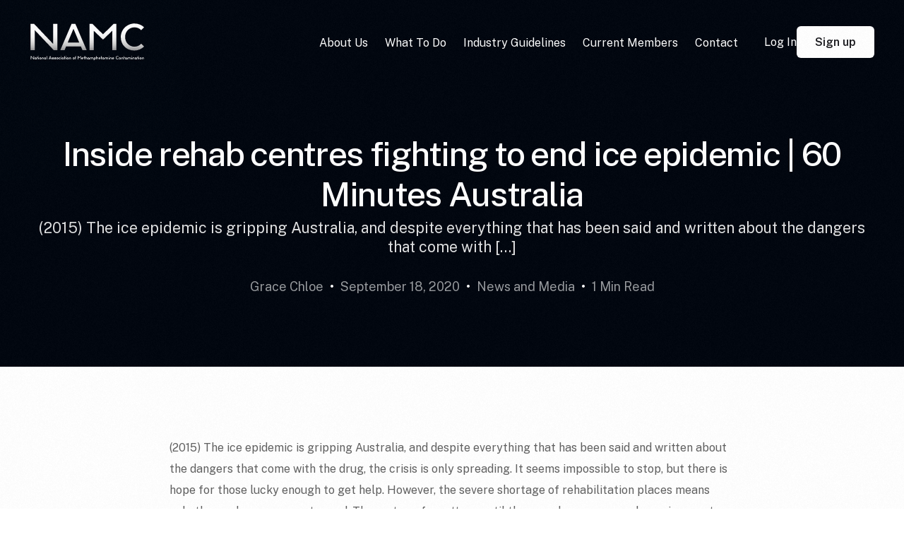

--- FILE ---
content_type: text/html; charset=UTF-8
request_url: https://www.namc.org.au/inside-rehab-centres-fighting-to-end-ice-epidemic-60-minutes-australia/
body_size: 10083
content:
<!doctype html>
<html lang="en-US">
<head>
	<meta charset="UTF-8">
	<meta name="viewport" content="width=device-width, initial-scale=1">
	<link rel="profile" href="https://gmpg.org/xfn/11">

	<title>Inside rehab centres fighting to end ice epidemic | 60 Minutes Australia &#8211; NAMC</title>
<meta name='robots' content='max-image-preview:large' />
<link rel='dns-prefetch' href='//fonts.googleapis.com' />
<link rel="alternate" type="application/rss+xml" title="NAMC &raquo; Feed" href="https://www.namc.org.au/feed/" />
<link rel="alternate" type="application/rss+xml" title="NAMC &raquo; Comments Feed" href="https://www.namc.org.au/comments/feed/" />
<link rel="alternate" title="oEmbed (JSON)" type="application/json+oembed" href="https://www.namc.org.au/wp-json/oembed/1.0/embed?url=https%3A%2F%2Fwww.namc.org.au%2Finside-rehab-centres-fighting-to-end-ice-epidemic-60-minutes-australia%2F" />
<link rel="alternate" title="oEmbed (XML)" type="text/xml+oembed" href="https://www.namc.org.au/wp-json/oembed/1.0/embed?url=https%3A%2F%2Fwww.namc.org.au%2Finside-rehab-centres-fighting-to-end-ice-epidemic-60-minutes-australia%2F&#038;format=xml" />
<style id='wp-img-auto-sizes-contain-inline-css'>
img:is([sizes=auto i],[sizes^="auto," i]){contain-intrinsic-size:3000px 1500px}
/*# sourceURL=wp-img-auto-sizes-contain-inline-css */
</style>
<style id='wp-emoji-styles-inline-css'>

	img.wp-smiley, img.emoji {
		display: inline !important;
		border: none !important;
		box-shadow: none !important;
		height: 1em !important;
		width: 1em !important;
		margin: 0 0.07em !important;
		vertical-align: -0.1em !important;
		background: none !important;
		padding: 0 !important;
	}
/*# sourceURL=wp-emoji-styles-inline-css */
</style>
<link rel='stylesheet' id='wp-block-library-css' href='https://www.namc.org.au/wp-includes/css/dist/block-library/style.min.css?ver=6.9' media='all' />
<style id='classic-theme-styles-inline-css'>
/*! This file is auto-generated */
.wp-block-button__link{color:#fff;background-color:#32373c;border-radius:9999px;box-shadow:none;text-decoration:none;padding:calc(.667em + 2px) calc(1.333em + 2px);font-size:1.125em}.wp-block-file__button{background:#32373c;color:#fff;text-decoration:none}
/*# sourceURL=/wp-includes/css/classic-themes.min.css */
</style>
<link rel='stylesheet' id='child-style-css' href='https://www.namc.org.au/wp-content/themes/lumi-child/style.css?ver=6.9' media='all' />
<link rel='stylesheet' id='elementor-frontend-css' href='https://www.namc.org.au/wp-content/plugins/elementor/assets/css/frontend.min.css?ver=3.34.1' media='all' />
<link rel='stylesheet' id='uicore_global-css' href='https://www.namc.org.au/wp-content/uploads/uicore-global.css?ver=6311' media='all' />
<link rel='stylesheet' id='uicore_blog_fonts-css' href='//fonts.googleapis.com/css?family=Public+Sans%3A500%7CPublic+Sans%3A500%7CPublic+Sans%3A500%7CPublic+Sans%3A500%7CPublic+Sans%3A500%7CPublic+Sans%3Anormal%7CPublic+Sans%3Anormal%7CPublic+Sans%3A600%7C&#038;ver=6.9' media='all' />
<link rel='stylesheet' id='uicore-blog-st-css' href='https://www.namc.org.au/wp-content/uploads/uicore-blog.css?ver=6311' media='all' />
<link rel='stylesheet' id='bdt-uikit-css' href='https://www.namc.org.au/wp-content/plugins/bdthemes-element-pack/assets/css/bdt-uikit.css?ver=3.21.7' media='all' />
<link rel='stylesheet' id='ep-helper-css' href='https://www.namc.org.au/wp-content/plugins/bdthemes-element-pack/assets/css/ep-helper.css?ver=9.0.6' media='all' />
<link rel='stylesheet' id='elementor-gf-publicsans-css' href='https://fonts.googleapis.com/css?family=Public+Sans:100,100italic,200,200italic,300,300italic,400,400italic,500,500italic,600,600italic,700,700italic,800,800italic,900,900italic&#038;display=swap' media='all' />
<script src="https://www.namc.org.au/wp-includes/js/jquery/jquery.min.js?ver=3.7.1" id="jquery-core-js"></script>
<script src="https://www.namc.org.au/wp-includes/js/jquery/jquery-migrate.min.js?ver=3.4.1" id="jquery-migrate-js"></script>
<link rel="https://api.w.org/" href="https://www.namc.org.au/wp-json/" /><link rel="alternate" title="JSON" type="application/json" href="https://www.namc.org.au/wp-json/wp/v2/posts/597" /><link rel="EditURI" type="application/rsd+xml" title="RSD" href="https://www.namc.org.au/xmlrpc.php?rsd" />
<meta name="generator" content="WordPress 6.9" />
<link rel="canonical" href="https://www.namc.org.au/inside-rehab-centres-fighting-to-end-ice-epidemic-60-minutes-australia/" />
<link rel='shortlink' href='https://www.namc.org.au/?p=597' />
<meta name="generator" content="Elementor 3.34.1; features: e_font_icon_svg, additional_custom_breakpoints; settings: css_print_method-external, google_font-enabled, font_display-swap">
<meta name="theme-color" content="#000E40" />
        <link rel="shortcut icon" href="https://namc.org.au/wp-content/uploads/2023/12/NAMC-Logo-dark-01.svg" >
		<link rel="icon" href="https://namc.org.au/wp-content/uploads/2023/12/NAMC-Logo-dark-01.svg" >
		<link rel="apple-touch-icon" sizes="152x152" href="https://namc.org.au/wp-content/uploads/2023/12/NAMC-Logo-dark-01.svg">
		<link rel="apple-touch-icon" sizes="120x120" href="https://namc.org.au/wp-content/uploads/2023/12/NAMC-Logo-dark-01.svg">
		<link rel="apple-touch-icon" sizes="76x76" href="https://namc.org.au/wp-content/uploads/2023/12/NAMC-Logo-dark-01.svg">
        <link rel="apple-touch-icon" href="https://namc.org.au/wp-content/uploads/2023/12/NAMC-Logo-dark-01.svg">
        			<style>
				.e-con.e-parent:nth-of-type(n+4):not(.e-lazyloaded):not(.e-no-lazyload),
				.e-con.e-parent:nth-of-type(n+4):not(.e-lazyloaded):not(.e-no-lazyload) * {
					background-image: none !important;
				}
				@media screen and (max-height: 1024px) {
					.e-con.e-parent:nth-of-type(n+3):not(.e-lazyloaded):not(.e-no-lazyload),
					.e-con.e-parent:nth-of-type(n+3):not(.e-lazyloaded):not(.e-no-lazyload) * {
						background-image: none !important;
					}
				}
				@media screen and (max-height: 640px) {
					.e-con.e-parent:nth-of-type(n+2):not(.e-lazyloaded):not(.e-no-lazyload),
					.e-con.e-parent:nth-of-type(n+2):not(.e-lazyloaded):not(.e-no-lazyload) * {
						background-image: none !important;
					}
				}
			</style>
					<style id="wp-custom-css">
			.smooth  .swiper-wrapper {
        transition-timing-function: linear !important;
        
    }
    
     .smooth   .swiper-slide-image   {
      
        filter: grayscale(100%)
    }
    
     .smooth   .swiper-slide-image:hover   {
      
        filter: grayscale(0%)
    }
    
		</style>
		        <style>
            .uicore-animate-scroll {
                animation-fill-mode: both;
                animation-timing-function: linear;
                animation-timeline: view(block);
            }

            .uicore-animate-hide {
                opacity: 0;
                visibility: hidden;
            }
        </style>
        <script>
            document.addEventListener('DOMContentLoaded', function() {
                const supportsAnimationTimeline = CSS.supports("animation-timeline", "scroll()");

                if (!supportsAnimationTimeline && document.querySelector('.uicore-animate-scroll')) {
                    const script = document.createElement('script');
                    script.src = "https://www.namc.org.au/wp-content/plugins/uicore-animate/assets/js/scroll-timeline.js";
                    script.async = true;
                    document.head.appendChild(script);
                }
            });
        </script>

</head>

<body class="wp-singular post-template-default single single-post postid-597 single-format-standard wp-embed-responsive wp-theme-lumi wp-child-theme-lumi-child uicore-animate-fade ui-a-dsmm-slide  uicore-menu-focus uicore-blog uicore-narow elementor-default elementor-kit-4">
		<div class="uicore-animation-bg"></div><!-- Custom HTML - Page Options --><!-- 1.1 uicore_before_body_content -->	<div class="uicore-body-content">
		<!-- 1.2 uicore_before_page_content -->		<div id="uicore-page">
		
        <div data-uils="header" data-uils-title="Header" id="wrapper-navbar" itemscope itemtype="http://schema.org/WebSite" class="uicore uicore-navbar uicore-section uicore-box uicore-h-classic uicore-sticky ui-smart-sticky uicore-shrink uicore-transparent "><div class="uicore-header-wrapper">
            <nav class="uicore uicore-container">
            		 <div class="uicore-branding "
              data-uils="header-branding"
              data-uils-title="Site Logo"
              >
                
			<a href="https://www.namc.org.au/" rel="home">
                <img class="uicore uicore-logo uicore-main" src="https://namc.org.au/wp-content/uploads/2023/12/NAMC-Logo-dark.svg" alt="NAMC" />
				<img class="uicore uicore-logo uicore-second" src="https://namc.org.au/wp-content/uploads/2023/12/NAMC-Logo-lite.svg" alt="NAMC" />
				<img class="uicore uicore-logo uicore-mobile-main" src="https://namc.org.au/wp-content/uploads/2023/12/NAMC-Logo-dark.svg" alt="NAMC" />
				<img class="uicore uicore-logo uicore-mobile-second" src="https://namc.org.au/wp-content/uploads/2023/12/NAMC-Logo-lite.svg" alt="NAMC" />
			</a>

		        </div>
		        <div class='uicore-nav-menu'>
            <div class="uicore-menu-container uicore-nav"><ul data-uils="header-menu" data-uils-title="Navigation Menu" class="uicore-menu"><li class="menu-item menu-item-type-post_type menu-item-object-page menu-item-1600"><a href="https://www.namc.org.au/about-us/"><span class="ui-menu-item-wrapper">About Us</span></a></li>
<li class="menu-item menu-item-type-post_type menu-item-object-page menu-item-1598"><a href="https://www.namc.org.au/what-to-do/"><span class="ui-menu-item-wrapper">What To Do</span></a></li>
<li class="menu-item menu-item-type-post_type menu-item-object-page menu-item-1597"><a href="https://www.namc.org.au/industry-guidelines/"><span class="ui-menu-item-wrapper">Industry Guidelines</span></a></li>
<li class="menu-item menu-item-type-post_type menu-item-object-page menu-item-1897"><a href="https://www.namc.org.au/current-members/"><span class="ui-menu-item-wrapper">Current Members</span></a></li>
<li class="menu-item menu-item-type-post_type menu-item-object-page menu-item-1599"><a href="https://www.namc.org.au/contact/"><span class="ui-menu-item-wrapper">Contact</span></a></li>
</ul></div><div class="uicore uicore-extra" data-uils="header_extra" data-uils-title="Header Extras">            <div class="uicore-custom-area ">
                <div class="uicore-hca">
<p><a href="#">Log In</a></p>
</div>            </div>
                    <div class="uicore-cta-wrapper">
				<a href="#"
					target="_self"
					class="uicore-btn uicore-inverted"
                    >
                    <span class="elementor-button-text">
						Sign up                    </span>
				</a>
            </div>
        </div>        </div>
		<div class="uicore-mobile-head-right">            <div class="uicore-cta-wrapper">
				<a href="#"
					target="_self"
					class="uicore-btn uicore-inverted"
                    >
                    <span class="elementor-button-text">
						Sign up                    </span>
				</a>
            </div>
                    <button type="button" class="uicore-toggle uicore-ham uicore-ham-default" aria-label="mobile-menu">

                
                    <span class="bars">
                        <span class="bar"></span>
                                                    <span class="bar"></span>
                                                <span class="bar"></span>
                    </span>

                
            </button>
        </div>            </nav>

            </div>
                    </div><!-- #wrapper-navbar end -->
        <!-- 1.3 uicore_page -->			<div id="content" class="uicore-content">

			                <header class="uicore uicore-page-title uicore-section uicore-box" >

                                            <div class="uicore-overlay"></div>
                                        <div class="uicore uicore-container">

                                                    <h1 class="uicore-title uicore-animate h2 uicore-typo-h2">
                                Inside rehab centres fighting to end ice epidemic | 60 Minutes Australia                            </h1>
                            <div class="uicore-animate uicore-entry-meta"><p class="uicore-description">(2015) The ice epidemic is gripping Australia, and despite everything that has been said and written about the dangers that come with [&hellip;]</p></div><div class="uicore-animate uicore-entry-meta"><div><a href="https://www.namc.org.au/author/grace-chloe/">Grace Chloe</a><span class="uicore-meta-separator"></span></div><span class="ui-blog-date ui-published">September 18, 2020 </span><span class="uicore-meta-separator"></span><div class="uicore-post-category uicore-body"><a href="https://www.namc.org.au/category/news-and-media/" rel="category tag">News and Media</a></div><span class="uicore-meta-separator"></span><span class="ui-blog-date">1 min read</span></div>                    </div>

                </header>
<!-- 1.4 uicore_before_content -->
<div id="primary" class="content-area">

	        <main id="main" class="site-main uicore-section uicore-box uicore">
			<div class="uicore uicore-container uicore-content-wrapper uicore-blog-animation">


                				<div class="uicore-type-post uicore-post-content uicore-animate">

                    <article id="post-597" class="blog-fonts post-597 post type-post status-publish format-standard has-post-thumbnail hentry category-news-and-media">
                                            <div class="entry-content">
                            
<p>(2015) The ice epidemic is gripping Australia, and despite everything that has been said and written about the dangers that come with the drug, the crisis is only spreading. It seems impossible to stop, but there is hope for those lucky enough to get help. However, the severe shortage of rehabilitation places means only those who pay can get saved. The rest are forgotten – until they crash a car or murder an innocent victim. 60 Minutes goes inside the rehab centres to see how lives and families are being saved. It’s a crucial development in this war on ice, because we&#8217;re all at risk and this war will take a lot more time and money to win.</p>



<figure class="wp-block-embed-youtube wp-block-embed is-type-video is-provider-youtube wp-embed-aspect-16-9 wp-has-aspect-ratio"><div class="wp-block-embed__wrapper">
<iframe title="Inside rehab centres fighting to end ice epidemic | 60 Minutes Australia" width="1000" height="563" src="https://www.youtube.com/embed/p6lDfjMewx4?feature=oembed" frameborder="0" allow="accelerometer; autoplay; clipboard-write; encrypted-media; gyroscope; picture-in-picture; web-share" referrerpolicy="strict-origin-when-cross-origin" allowfullscreen></iframe>
</div></figure>
                        </div><!-- .entry-content -->

                                                <footer class="entry-footer">
                                                    </footer><!-- .entry-footer -->
                        
                    </article><!-- #post-597 -->
                    <hr/>        <div class="ui-post-nav">
            <div class="ui-post-nav-item ui-prev">
                            <a href="https://www.namc.org.au/ice-the-scourge-of-regional-australia-ray-martin-documentary/" rel="prev">
                <svg version="1.1" xmlns="http://www.w3.org/2000/svg" xmlns:xlink="http://www.w3.org/1999/xlink" fill="none" stroke="#444" stroke-width="2" x="0px" y="0px" viewBox="0 0 24 24" xml:space="preserve" width="24" height="24">
                    <g>
                        <line stroke-miterlimit="10" x1="22" y1="12" x2="2" y2="12" stroke-linejoin="miter" stroke-linecap="butt"></line>
                        <polyline stroke-linecap="square" stroke-miterlimit="10" points="9,19 2,12 9,5 " stroke-linejoin="miter"></polyline>
                    </g>
                </svg>
                <span class="ui-post-nav-info">Previous Article</span>
                    <h4 title="Ice: The Scourge of Regional Australia &#8211; Ray Martin Documentary">Ice: The Scourge of Regional Australia &#8211; Ray Martin Documentary</h4>
                </a>
                        </div>
            <div class="ui-post-nav-item ui-next">
                            <a href="https://www.namc.org.au/ice-epidemic-in-australia-becomes-pandemic/" rel="next">
                <svg version="1.1" xmlns="http://www.w3.org/2000/svg" xmlns:xlink="http://www.w3.org/1999/xlink" fill="none" stroke="#444" stroke-width="2" x="0px" y="0px" viewBox="0 0 24 24" xml:space="preserve" width="24" height="24">
                    <g transform="rotate(180 12,12) ">
                        <line stroke-miterlimit="10" x1="22" y1="12" x2="2" y2="12" stroke-linejoin="miter" stroke-linecap="butt"></line>
                        <polyline stroke-linecap="square" stroke-miterlimit="10" points="9,19 2,12 9,5 " stroke-linejoin="miter"></polyline>
                    </g>
                </svg>
                <span class="ui-post-nav-info">Next Article</span>
                   <h4 title="Ice Epidemic In Australia Becomes Pandemic">Ice Epidemic In Australia Becomes Pandemic</h4>
                </a>
                        </div>
        </div>
                        </div>
                    </div>
            </main>
    	
</div><!-- #primary -->


	</div><!-- #content -->

	            <footer id="uicore-tb-footer" itemscope="itemscope" itemtype="https://schema.org/WPFooter" >
			    		<div data-elementor-type="uicore-tb" data-elementor-id="70" class="elementor elementor-70" data-elementor-settings="{&quot;element_pack_global_tooltip_width&quot;:{&quot;unit&quot;:&quot;px&quot;,&quot;size&quot;:&quot;&quot;,&quot;sizes&quot;:[]},&quot;element_pack_global_tooltip_width_tablet&quot;:{&quot;unit&quot;:&quot;px&quot;,&quot;size&quot;:&quot;&quot;,&quot;sizes&quot;:[]},&quot;element_pack_global_tooltip_width_mobile&quot;:{&quot;unit&quot;:&quot;px&quot;,&quot;size&quot;:&quot;&quot;,&quot;sizes&quot;:[]},&quot;element_pack_global_tooltip_padding&quot;:{&quot;unit&quot;:&quot;px&quot;,&quot;top&quot;:&quot;&quot;,&quot;right&quot;:&quot;&quot;,&quot;bottom&quot;:&quot;&quot;,&quot;left&quot;:&quot;&quot;,&quot;isLinked&quot;:true},&quot;element_pack_global_tooltip_padding_tablet&quot;:{&quot;unit&quot;:&quot;px&quot;,&quot;top&quot;:&quot;&quot;,&quot;right&quot;:&quot;&quot;,&quot;bottom&quot;:&quot;&quot;,&quot;left&quot;:&quot;&quot;,&quot;isLinked&quot;:true},&quot;element_pack_global_tooltip_padding_mobile&quot;:{&quot;unit&quot;:&quot;px&quot;,&quot;top&quot;:&quot;&quot;,&quot;right&quot;:&quot;&quot;,&quot;bottom&quot;:&quot;&quot;,&quot;left&quot;:&quot;&quot;,&quot;isLinked&quot;:true},&quot;element_pack_global_tooltip_border_radius&quot;:{&quot;unit&quot;:&quot;px&quot;,&quot;top&quot;:&quot;&quot;,&quot;right&quot;:&quot;&quot;,&quot;bottom&quot;:&quot;&quot;,&quot;left&quot;:&quot;&quot;,&quot;isLinked&quot;:true},&quot;element_pack_global_tooltip_border_radius_tablet&quot;:{&quot;unit&quot;:&quot;px&quot;,&quot;top&quot;:&quot;&quot;,&quot;right&quot;:&quot;&quot;,&quot;bottom&quot;:&quot;&quot;,&quot;left&quot;:&quot;&quot;,&quot;isLinked&quot;:true},&quot;element_pack_global_tooltip_border_radius_mobile&quot;:{&quot;unit&quot;:&quot;px&quot;,&quot;top&quot;:&quot;&quot;,&quot;right&quot;:&quot;&quot;,&quot;bottom&quot;:&quot;&quot;,&quot;left&quot;:&quot;&quot;,&quot;isLinked&quot;:true}}">
						<div class="elementor-section elementor-top-section elementor-element elementor-element-d213479 elementor-section-boxed elementor-section-height-default elementor-section-height-default" data-id="d213479" data-element_type="section" data-settings="{&quot;background_background&quot;:&quot;classic&quot;}">
						<div class="elementor-container elementor-column-gap-no">
					<div class="elementor-column elementor-col-100 elementor-top-column elementor-element elementor-element-7f3170b" data-id="7f3170b" data-element_type="column">
			<div class="elementor-widget-wrap elementor-element-populated">
						<section class="elementor-section elementor-inner-section elementor-element elementor-element-d63dcfd elementor-section-boxed elementor-section-height-default elementor-section-height-default" data-id="d63dcfd" data-element_type="section">
						<div class="elementor-container elementor-column-gap-default">
					<div class="elementor-column elementor-col-25 elementor-inner-column elementor-element elementor-element-eef6a08" data-id="eef6a08" data-element_type="column">
			<div class="elementor-widget-wrap elementor-element-populated">
						<div class="elementor-element elementor-element-c23c50f elementor-widget elementor-widget-image" data-id="c23c50f" data-element_type="widget" data-widget_type="image.default">
				<div class="elementor-widget-container">
															<img width="579" height="195" src="https://www.namc.org.au/wp-content/uploads/2023/12/NAMC-Logo-lite.svg" class="attachment-full size-full wp-image-152" alt="" />															</div>
				</div>
				<div class="elementor-element elementor-element-2783863 elementor-widget elementor-widget-text-editor" data-id="2783863" data-element_type="widget" data-widget_type="text-editor.default">
				<div class="elementor-widget-container">
									<p>The NAMC exists to define standards and protocols for the testing and decontamination of the rising number of properties which are being affected by methamphetamine contamination throughout Australia.</p>								</div>
				</div>
				<div class="elementor-element elementor-element-b0b93cc e-grid-align-left elementor-shape-rounded elementor-grid-0 elementor-widget elementor-widget-social-icons" data-id="b0b93cc" data-element_type="widget" data-widget_type="social-icons.default">
				<div class="elementor-widget-container">
							<div class="elementor-social-icons-wrapper elementor-grid" role="list">
							<span class="elementor-grid-item" role="listitem">
					<a class="elementor-icon elementor-social-icon elementor-social-icon-facebook elementor-repeater-item-8e5f408" target="_blank">
						<span class="elementor-screen-only">Facebook</span>
						<svg aria-hidden="true" class="e-font-icon-svg e-fab-facebook" viewBox="0 0 512 512" xmlns="http://www.w3.org/2000/svg"><path d="M504 256C504 119 393 8 256 8S8 119 8 256c0 123.78 90.69 226.38 209.25 245V327.69h-63V256h63v-54.64c0-62.15 37-96.48 93.67-96.48 27.14 0 55.52 4.84 55.52 4.84v61h-31.28c-30.8 0-40.41 19.12-40.41 38.73V256h68.78l-11 71.69h-57.78V501C413.31 482.38 504 379.78 504 256z"></path></svg>					</a>
				</span>
							<span class="elementor-grid-item" role="listitem">
					<a class="elementor-icon elementor-social-icon elementor-social-icon-twitter elementor-repeater-item-6810f2a" target="_blank">
						<span class="elementor-screen-only">Twitter</span>
						<svg aria-hidden="true" class="e-font-icon-svg e-fab-twitter" viewBox="0 0 512 512" xmlns="http://www.w3.org/2000/svg"><path d="M459.37 151.716c.325 4.548.325 9.097.325 13.645 0 138.72-105.583 298.558-298.558 298.558-59.452 0-114.68-17.219-161.137-47.106 8.447.974 16.568 1.299 25.34 1.299 49.055 0 94.213-16.568 130.274-44.832-46.132-.975-84.792-31.188-98.112-72.772 6.498.974 12.995 1.624 19.818 1.624 9.421 0 18.843-1.3 27.614-3.573-48.081-9.747-84.143-51.98-84.143-102.985v-1.299c13.969 7.797 30.214 12.67 47.431 13.319-28.264-18.843-46.781-51.005-46.781-87.391 0-19.492 5.197-37.36 14.294-52.954 51.655 63.675 129.3 105.258 216.365 109.807-1.624-7.797-2.599-15.918-2.599-24.04 0-57.828 46.782-104.934 104.934-104.934 30.213 0 57.502 12.67 76.67 33.137 23.715-4.548 46.456-13.32 66.599-25.34-7.798 24.366-24.366 44.833-46.132 57.827 21.117-2.273 41.584-8.122 60.426-16.243-14.292 20.791-32.161 39.308-52.628 54.253z"></path></svg>					</a>
				</span>
							<span class="elementor-grid-item" role="listitem">
					<a class="elementor-icon elementor-social-icon elementor-social-icon-youtube elementor-repeater-item-5c3bd37" target="_blank">
						<span class="elementor-screen-only">Youtube</span>
						<svg aria-hidden="true" class="e-font-icon-svg e-fab-youtube" viewBox="0 0 576 512" xmlns="http://www.w3.org/2000/svg"><path d="M549.655 124.083c-6.281-23.65-24.787-42.276-48.284-48.597C458.781 64 288 64 288 64S117.22 64 74.629 75.486c-23.497 6.322-42.003 24.947-48.284 48.597-11.412 42.867-11.412 132.305-11.412 132.305s0 89.438 11.412 132.305c6.281 23.65 24.787 41.5 48.284 47.821C117.22 448 288 448 288 448s170.78 0 213.371-11.486c23.497-6.321 42.003-24.171 48.284-47.821 11.412-42.867 11.412-132.305 11.412-132.305s0-89.438-11.412-132.305zm-317.51 213.508V175.185l142.739 81.205-142.739 81.201z"></path></svg>					</a>
				</span>
					</div>
						</div>
				</div>
					</div>
		</div>
				<div class="elementor-column elementor-col-25 elementor-inner-column elementor-element elementor-element-be947e5" data-id="be947e5" data-element_type="column">
			<div class="elementor-widget-wrap elementor-element-populated">
						<div class="elementor-element elementor-element-ff27600 elementor-widget elementor-widget-heading" data-id="ff27600" data-element_type="widget" data-widget_type="heading.default">
				<div class="elementor-widget-container">
					<h4 class="elementor-heading-title elementor-size-default">Product</h4>				</div>
				</div>
				<div class="elementor-element elementor-element-0883a03 elementor-icon-list--layout-traditional elementor-list-item-link-full_width elementor-widget elementor-widget-icon-list" data-id="0883a03" data-element_type="widget" data-widget_type="icon-list.default">
				<div class="elementor-widget-container">
							<ul class="elementor-icon-list-items">
							<li class="elementor-icon-list-item">
											<a href="#">

											<span class="elementor-icon-list-text">SMS</span>
											</a>
									</li>
								<li class="elementor-icon-list-item">
											<a href="#">

											<span class="elementor-icon-list-text">Email</span>
											</a>
									</li>
								<li class="elementor-icon-list-item">
											<a href="#">

											<span class="elementor-icon-list-text">Platform</span>
											</a>
									</li>
								<li class="elementor-icon-list-item">
											<a href="#">

											<span class="elementor-icon-list-text">Integrations</span>
											</a>
									</li>
								<li class="elementor-icon-list-item">
											<a href="#">

											<span class="elementor-icon-list-text">Features</span>
											</a>
									</li>
						</ul>
						</div>
				</div>
					</div>
		</div>
				<div class="elementor-column elementor-col-25 elementor-inner-column elementor-element elementor-element-f34f657" data-id="f34f657" data-element_type="column">
			<div class="elementor-widget-wrap elementor-element-populated">
						<div class="elementor-element elementor-element-c4c1b7f elementor-widget elementor-widget-heading" data-id="c4c1b7f" data-element_type="widget" data-widget_type="heading.default">
				<div class="elementor-widget-container">
					<h4 class="elementor-heading-title elementor-size-default">Company</h4>				</div>
				</div>
				<div class="elementor-element elementor-element-6b95ccb elementor-icon-list--layout-traditional elementor-list-item-link-full_width elementor-widget elementor-widget-icon-list" data-id="6b95ccb" data-element_type="widget" data-widget_type="icon-list.default">
				<div class="elementor-widget-container">
							<ul class="elementor-icon-list-items">
							<li class="elementor-icon-list-item">
											<a href="#">

											<span class="elementor-icon-list-text">About</span>
											</a>
									</li>
								<li class="elementor-icon-list-item">
											<a href="#">

											<span class="elementor-icon-list-text">Newsroom</span>
											</a>
									</li>
								<li class="elementor-icon-list-item">
											<a href="#">

											<span class="elementor-icon-list-text">Careers</span>
											</a>
									</li>
								<li class="elementor-icon-list-item">
											<a href="#">

											<span class="elementor-icon-list-text">Contact us</span>
											</a>
									</li>
								<li class="elementor-icon-list-item">
											<a href="#">

											<span class="elementor-icon-list-text">Partners</span>
											</a>
									</li>
						</ul>
						</div>
				</div>
					</div>
		</div>
				<div class="elementor-column elementor-col-25 elementor-inner-column elementor-element elementor-element-9c9d004" data-id="9c9d004" data-element_type="column">
			<div class="elementor-widget-wrap elementor-element-populated">
						<div class="elementor-element elementor-element-fbea155 elementor-widget elementor-widget-heading" data-id="fbea155" data-element_type="widget" data-widget_type="heading.default">
				<div class="elementor-widget-container">
					<h4 class="elementor-heading-title elementor-size-default">Support</h4>				</div>
				</div>
				<div class="elementor-element elementor-element-b72f390 elementor-icon-list--layout-traditional elementor-list-item-link-full_width elementor-widget elementor-widget-icon-list" data-id="b72f390" data-element_type="widget" data-widget_type="icon-list.default">
				<div class="elementor-widget-container">
							<ul class="elementor-icon-list-items">
							<li class="elementor-icon-list-item">
											<a href="#">

											<span class="elementor-icon-list-text">Help center</span>
											</a>
									</li>
								<li class="elementor-icon-list-item">
											<a href="#">

											<span class="elementor-icon-list-text">Community</span>
											</a>
									</li>
								<li class="elementor-icon-list-item">
											<a href="#">

											<span class="elementor-icon-list-text">Academy</span>
											</a>
									</li>
								<li class="elementor-icon-list-item">
											<a href="#">

											<span class="elementor-icon-list-text">Developer</span>
											</a>
									</li>
								<li class="elementor-icon-list-item">
											<a href="#">

											<span class="elementor-icon-list-text">Legal</span>
											</a>
									</li>
						</ul>
						</div>
				</div>
					</div>
		</div>
					</div>
		</section>
				<div class="elementor-element elementor-element-1a17615 elementor-widget-divider--view-line elementor-widget elementor-widget-divider" data-id="1a17615" data-element_type="widget" data-widget_type="divider.default">
				<div class="elementor-widget-container">
							<div class="elementor-divider">
			<span class="elementor-divider-separator">
						</span>
		</div>
						</div>
				</div>
				<section class="elementor-section elementor-inner-section elementor-element elementor-element-4540d7f elementor-section-boxed elementor-section-height-default elementor-section-height-default" data-id="4540d7f" data-element_type="section">
						<div class="elementor-container elementor-column-gap-default">
					<div class="elementor-column elementor-col-100 elementor-inner-column elementor-element elementor-element-a49cb2e" data-id="a49cb2e" data-element_type="column">
			<div class="elementor-widget-wrap elementor-element-populated">
						<div class="elementor-element elementor-element-b801e61 elementor-widget elementor-widget-text-editor" data-id="b801e61" data-element_type="widget" data-widget_type="text-editor.default">
				<div class="elementor-widget-container">
									<p>Copyright: © 2024 NAMC | National Association for Methamphetamine Contamination. All Rights Reserved.</p>								</div>
				</div>
					</div>
		</div>
					</div>
		</section>
					</div>
		</div>
					</div>
		</div>
				</div>
				    </footer>
            <!-- 1.5 uicore_content_end -->
</div><!-- #page -->

<div id="uicore-back-to-top" class="uicore-back-to-top uicore-i-arrow"></div>        <div class="uicore-navigation-wrapper uicore-navbar uicore-section uicore-box uicore-mobile-menu-wrapper
                ">
			<nav class="uicore uicore-container">
				<div class="uicore-branding uicore-mobile">
                                            <a href="https://www.namc.org.au/" rel="home">
                            <img class="uicore uicore-logo"  src="https://namc.org.au/wp-content/uploads/2023/12/NAMC-Logo-lite.svg" alt="NAMC"/>
                        </a>
                    				</div>


                <div class="uicore-branding uicore-desktop">
                    				</div>



                <div class="uicore-mobile-head-right">
                                <button type="button" class="uicore-toggle uicore-ham uicore-ham-default" aria-label="mobile-menu">

                
                    <span class="bars">
                        <span class="bar"></span>
                                                    <span class="bar"></span>
                                                <span class="bar"></span>
                    </span>

                
            </button>
                        </div>
			</nav>
			<div class="uicore-navigation-content">
                <div class="uicore-menu-container uicore-nav"><ul data-uils="header-menu" data-uils-title="Navigation Menu" class="uicore-menu"><li class="menu-item menu-item-type-post_type menu-item-object-page menu-item-1600"><a href="https://www.namc.org.au/about-us/"><span class="ui-menu-item-wrapper">About Us</span></a></li>
<li class="menu-item menu-item-type-post_type menu-item-object-page menu-item-1598"><a href="https://www.namc.org.au/what-to-do/"><span class="ui-menu-item-wrapper">What To Do</span></a></li>
<li class="menu-item menu-item-type-post_type menu-item-object-page menu-item-1597"><a href="https://www.namc.org.au/industry-guidelines/"><span class="ui-menu-item-wrapper">Industry Guidelines</span></a></li>
<li class="menu-item menu-item-type-post_type menu-item-object-page menu-item-1897"><a href="https://www.namc.org.au/current-members/"><span class="ui-menu-item-wrapper">Current Members</span></a></li>
<li class="menu-item menu-item-type-post_type menu-item-object-page menu-item-1599"><a href="https://www.namc.org.au/contact/"><span class="ui-menu-item-wrapper">Contact</span></a></li>
</ul></div><div class="uicore uicore-extra" data-uils="header_extra" data-uils-title="Header Extras">            <div class="uicore-custom-area ">
                <div class="uicore-hca">
<p><a href="#">Log In</a></p>
</div>            </div>
                    <div class="uicore-cta-wrapper">
				<a href="#"
					target="_self"
					class="uicore-btn uicore-inverted"
                    >
                    <span class="elementor-button-text">
						Sign up                    </span>
				</a>
            </div>
        </div>            </div>
		</div>
		<!-- 1.6 uicore_body_end --></div>
<!-- 1.7 uicore_after_body_content --><script> 
var uicore_frontend = {'back':'Back', 'rtl' : '','mobile_br' : '1025'};
 console.log( 'Using Lumi v.3.2.6');
 console.log( 'Powered By UiCore Framework v.6.2.8');
 </script> <script type="speculationrules">
{"prefetch":[{"source":"document","where":{"and":[{"href_matches":"/*"},{"not":{"href_matches":["/wp-*.php","/wp-admin/*","/wp-content/uploads/*","/wp-content/*","/wp-content/plugins/*","/wp-content/themes/lumi-child/*","/wp-content/themes/lumi/*","/*\\?(.+)"]}},{"not":{"selector_matches":"a[rel~=\"nofollow\"]"}},{"not":{"selector_matches":".no-prefetch, .no-prefetch a"}}]},"eagerness":"conservative"}]}
</script>
			<script>
				const lazyloadRunObserver = () => {
					const lazyloadBackgrounds = document.querySelectorAll( `.e-con.e-parent:not(.e-lazyloaded)` );
					const lazyloadBackgroundObserver = new IntersectionObserver( ( entries ) => {
						entries.forEach( ( entry ) => {
							if ( entry.isIntersecting ) {
								let lazyloadBackground = entry.target;
								if( lazyloadBackground ) {
									lazyloadBackground.classList.add( 'e-lazyloaded' );
								}
								lazyloadBackgroundObserver.unobserve( entry.target );
							}
						});
					}, { rootMargin: '200px 0px 200px 0px' } );
					lazyloadBackgrounds.forEach( ( lazyloadBackground ) => {
						lazyloadBackgroundObserver.observe( lazyloadBackground );
					} );
				};
				const events = [
					'DOMContentLoaded',
					'elementor/lazyload/observe',
				];
				events.forEach( ( event ) => {
					document.addEventListener( event, lazyloadRunObserver );
				} );
			</script>
			<link rel='stylesheet' id='elementor-post-70-css' href='https://www.namc.org.au/wp-content/uploads/elementor/css/post-70.css?ver=1767941031' media='all' />
<link rel='stylesheet' id='widget-social-icons-css' href='https://www.namc.org.au/wp-content/plugins/elementor/assets/css/widget-social-icons.min.css?ver=3.34.1' media='all' />
<link rel='stylesheet' id='e-apple-webkit-css' href='https://www.namc.org.au/wp-content/plugins/elementor/assets/css/conditionals/apple-webkit.min.css?ver=3.34.1' media='all' />
<link rel='stylesheet' id='widget-divider-css' href='https://www.namc.org.au/wp-content/plugins/elementor/assets/css/widget-divider.min.css?ver=3.34.1' media='all' />
<script src="https://www.namc.org.au/wp-content/uploads/uicore-global.js?ver=6311" id="uicore_global-js" defer></script>
<script id="bdt-uikit-js-extra">
var element_pack_ajax_login_config = {"ajaxurl":"https://www.namc.org.au/wp-admin/admin-ajax.php","language":"en","loadingmessage":"Sending user info, please wait...","unknownerror":"Unknown error, make sure access is correct!"};
var ElementPackConfig = {"ajaxurl":"https://www.namc.org.au/wp-admin/admin-ajax.php","nonce":"10614fff90","data_table":{"language":{"sLengthMenu":"Show _MENU_ Entries","sInfo":"Showing _START_ to _END_ of _TOTAL_ entries","sSearch":"Search :","sZeroRecords":"No matching records found","oPaginate":{"sPrevious":"Previous","sNext":"Next"}}},"contact_form":{"sending_msg":"Sending message please wait...","captcha_nd":"Invisible captcha not defined!","captcha_nr":"Could not get invisible captcha response!"},"mailchimp":{"subscribing":"Subscribing you please wait..."},"search":{"more_result":"More Results","search_result":"SEARCH RESULT","not_found":"not found"},"words_limit":{"read_more":"[read more]","read_less":"[read less]"},"elements_data":{"sections":[],"columns":[],"widgets":[]}};
//# sourceURL=bdt-uikit-js-extra
</script>
<script src="https://www.namc.org.au/wp-content/plugins/bdthemes-element-pack/assets/js/bdt-uikit.min.js?ver=3.21.7" id="bdt-uikit-js"></script>
<script src="https://www.namc.org.au/wp-content/plugins/bdthemes-element-pack/assets/js/common/helper.min.js?ver=9.0.6" id="element-pack-helper-js"></script>
<script src="https://www.namc.org.au/wp-content/plugins/elementor/assets/js/webpack.runtime.min.js?ver=3.34.1" id="elementor-webpack-runtime-js"></script>
<script src="https://www.namc.org.au/wp-content/plugins/elementor/assets/js/frontend-modules.min.js?ver=3.34.1" id="elementor-frontend-modules-js"></script>
<script src="https://www.namc.org.au/wp-includes/js/jquery/ui/core.min.js?ver=1.13.3" id="jquery-ui-core-js"></script>
<script id="elementor-frontend-js-before">
var elementorFrontendConfig = {"environmentMode":{"edit":false,"wpPreview":false,"isScriptDebug":false},"i18n":{"shareOnFacebook":"Share on Facebook","shareOnTwitter":"Share on Twitter","pinIt":"Pin it","download":"Download","downloadImage":"Download image","fullscreen":"Fullscreen","zoom":"Zoom","share":"Share","playVideo":"Play Video","previous":"Previous","next":"Next","close":"Close","a11yCarouselPrevSlideMessage":"Previous slide","a11yCarouselNextSlideMessage":"Next slide","a11yCarouselFirstSlideMessage":"This is the first slide","a11yCarouselLastSlideMessage":"This is the last slide","a11yCarouselPaginationBulletMessage":"Go to slide"},"is_rtl":false,"breakpoints":{"xs":0,"sm":480,"md":768,"lg":1025,"xl":1440,"xxl":1600},"responsive":{"breakpoints":{"mobile":{"label":"Mobile Portrait","value":767,"default_value":767,"direction":"max","is_enabled":true},"mobile_extra":{"label":"Mobile Landscape","value":880,"default_value":880,"direction":"max","is_enabled":false},"tablet":{"label":"Tablet Portrait","value":1024,"default_value":1024,"direction":"max","is_enabled":true},"tablet_extra":{"label":"Tablet Landscape","value":1200,"default_value":1200,"direction":"max","is_enabled":false},"laptop":{"label":"Laptop","value":1366,"default_value":1366,"direction":"max","is_enabled":false},"widescreen":{"label":"Widescreen","value":2400,"default_value":2400,"direction":"min","is_enabled":false}},"hasCustomBreakpoints":false},"version":"3.34.1","is_static":false,"experimentalFeatures":{"e_font_icon_svg":true,"additional_custom_breakpoints":true,"container":true,"nested-elements":true,"home_screen":true,"global_classes_should_enforce_capabilities":true,"e_variables":true,"cloud-library":true,"e_opt_in_v4_page":true,"e_interactions":true,"import-export-customization":true},"urls":{"assets":"https:\/\/www.namc.org.au\/wp-content\/plugins\/elementor\/assets\/","ajaxurl":"https:\/\/www.namc.org.au\/wp-admin\/admin-ajax.php","uploadUrl":"https:\/\/www.namc.org.au\/wp-content\/uploads"},"nonces":{"floatingButtonsClickTracking":"5dd7757067"},"swiperClass":"swiper","settings":{"page":{"element_pack_global_tooltip_width":{"unit":"px","size":"","sizes":[]},"element_pack_global_tooltip_width_tablet":{"unit":"px","size":"","sizes":[]},"element_pack_global_tooltip_width_mobile":{"unit":"px","size":"","sizes":[]},"element_pack_global_tooltip_padding":{"unit":"px","top":"","right":"","bottom":"","left":"","isLinked":true},"element_pack_global_tooltip_padding_tablet":{"unit":"px","top":"","right":"","bottom":"","left":"","isLinked":true},"element_pack_global_tooltip_padding_mobile":{"unit":"px","top":"","right":"","bottom":"","left":"","isLinked":true},"element_pack_global_tooltip_border_radius":{"unit":"px","top":"","right":"","bottom":"","left":"","isLinked":true},"element_pack_global_tooltip_border_radius_tablet":{"unit":"px","top":"","right":"","bottom":"","left":"","isLinked":true},"element_pack_global_tooltip_border_radius_mobile":{"unit":"px","top":"","right":"","bottom":"","left":"","isLinked":true}},"editorPreferences":[]},"kit":{"active_breakpoints":["viewport_mobile","viewport_tablet"],"global_image_lightbox":"yes","lightbox_enable_counter":"yes","lightbox_enable_fullscreen":"yes","lightbox_enable_zoom":"yes","lightbox_enable_share":"yes","lightbox_title_src":"title","lightbox_description_src":"description"},"post":{"id":597,"title":"Inside%20rehab%20centres%20fighting%20to%20end%20ice%20epidemic%20%7C%2060%20Minutes%20Australia%20%E2%80%93%20NAMC","excerpt":"","featuredImage":false}};
//# sourceURL=elementor-frontend-js-before
</script>
<script src="https://www.namc.org.au/wp-content/plugins/elementor/assets/js/frontend.min.js?ver=3.34.1" id="elementor-frontend-js"></script>
<script id="wp-emoji-settings" type="application/json">
{"baseUrl":"https://s.w.org/images/core/emoji/17.0.2/72x72/","ext":".png","svgUrl":"https://s.w.org/images/core/emoji/17.0.2/svg/","svgExt":".svg","source":{"concatemoji":"https://www.namc.org.au/wp-includes/js/wp-emoji-release.min.js?ver=6.9"}}
</script>
<script type="module">
/*! This file is auto-generated */
const a=JSON.parse(document.getElementById("wp-emoji-settings").textContent),o=(window._wpemojiSettings=a,"wpEmojiSettingsSupports"),s=["flag","emoji"];function i(e){try{var t={supportTests:e,timestamp:(new Date).valueOf()};sessionStorage.setItem(o,JSON.stringify(t))}catch(e){}}function c(e,t,n){e.clearRect(0,0,e.canvas.width,e.canvas.height),e.fillText(t,0,0);t=new Uint32Array(e.getImageData(0,0,e.canvas.width,e.canvas.height).data);e.clearRect(0,0,e.canvas.width,e.canvas.height),e.fillText(n,0,0);const a=new Uint32Array(e.getImageData(0,0,e.canvas.width,e.canvas.height).data);return t.every((e,t)=>e===a[t])}function p(e,t){e.clearRect(0,0,e.canvas.width,e.canvas.height),e.fillText(t,0,0);var n=e.getImageData(16,16,1,1);for(let e=0;e<n.data.length;e++)if(0!==n.data[e])return!1;return!0}function u(e,t,n,a){switch(t){case"flag":return n(e,"\ud83c\udff3\ufe0f\u200d\u26a7\ufe0f","\ud83c\udff3\ufe0f\u200b\u26a7\ufe0f")?!1:!n(e,"\ud83c\udde8\ud83c\uddf6","\ud83c\udde8\u200b\ud83c\uddf6")&&!n(e,"\ud83c\udff4\udb40\udc67\udb40\udc62\udb40\udc65\udb40\udc6e\udb40\udc67\udb40\udc7f","\ud83c\udff4\u200b\udb40\udc67\u200b\udb40\udc62\u200b\udb40\udc65\u200b\udb40\udc6e\u200b\udb40\udc67\u200b\udb40\udc7f");case"emoji":return!a(e,"\ud83e\u1fac8")}return!1}function f(e,t,n,a){let r;const o=(r="undefined"!=typeof WorkerGlobalScope&&self instanceof WorkerGlobalScope?new OffscreenCanvas(300,150):document.createElement("canvas")).getContext("2d",{willReadFrequently:!0}),s=(o.textBaseline="top",o.font="600 32px Arial",{});return e.forEach(e=>{s[e]=t(o,e,n,a)}),s}function r(e){var t=document.createElement("script");t.src=e,t.defer=!0,document.head.appendChild(t)}a.supports={everything:!0,everythingExceptFlag:!0},new Promise(t=>{let n=function(){try{var e=JSON.parse(sessionStorage.getItem(o));if("object"==typeof e&&"number"==typeof e.timestamp&&(new Date).valueOf()<e.timestamp+604800&&"object"==typeof e.supportTests)return e.supportTests}catch(e){}return null}();if(!n){if("undefined"!=typeof Worker&&"undefined"!=typeof OffscreenCanvas&&"undefined"!=typeof URL&&URL.createObjectURL&&"undefined"!=typeof Blob)try{var e="postMessage("+f.toString()+"("+[JSON.stringify(s),u.toString(),c.toString(),p.toString()].join(",")+"));",a=new Blob([e],{type:"text/javascript"});const r=new Worker(URL.createObjectURL(a),{name:"wpTestEmojiSupports"});return void(r.onmessage=e=>{i(n=e.data),r.terminate(),t(n)})}catch(e){}i(n=f(s,u,c,p))}t(n)}).then(e=>{for(const n in e)a.supports[n]=e[n],a.supports.everything=a.supports.everything&&a.supports[n],"flag"!==n&&(a.supports.everythingExceptFlag=a.supports.everythingExceptFlag&&a.supports[n]);var t;a.supports.everythingExceptFlag=a.supports.everythingExceptFlag&&!a.supports.flag,a.supports.everything||((t=a.source||{}).concatemoji?r(t.concatemoji):t.wpemoji&&t.twemoji&&(r(t.twemoji),r(t.wpemoji)))});
//# sourceURL=https://www.namc.org.au/wp-includes/js/wp-emoji-loader.min.js
</script>
</body>
</html>


--- FILE ---
content_type: text/css
request_url: https://www.namc.org.au/wp-content/uploads/elementor/css/post-70.css?ver=1767941031
body_size: 1123
content:
.elementor-70 .elementor-element.elementor-element-d213479:not(.elementor-motion-effects-element-type-background), .elementor-70 .elementor-element.elementor-element-d213479 > .elementor-motion-effects-container > .elementor-motion-effects-layer{background-color:var( --e-global-color-uicore_secondary );}.elementor-70 .elementor-element.elementor-element-d213479{transition:background 0.3s, border 0.3s, border-radius 0.3s, box-shadow 0.3s;padding:48px 0px 20px 0px;}.elementor-70 .elementor-element.elementor-element-d213479 > .elementor-background-overlay{transition:background 0.3s, border-radius 0.3s, opacity 0.3s;}.elementor-70 .elementor-element.elementor-element-7f3170b > .elementor-widget-wrap > .elementor-widget:not(.elementor-widget__width-auto):not(.elementor-widget__width-initial):not(:last-child):not(.elementor-absolute){margin-block-end:0px;}.elementor-70 .elementor-element.elementor-element-eef6a08 > .elementor-widget-wrap > .elementor-widget:not(.elementor-widget__width-auto):not(.elementor-widget__width-initial):not(:last-child):not(.elementor-absolute){margin-block-end:24px;}.elementor-70 .elementor-element.elementor-element-eef6a08 > .elementor-element-populated{margin:0px 120px 0px 0px;--e-column-margin-right:120px;--e-column-margin-left:0px;}.elementor-70 .elementor-element.elementor-element-c23c50f{text-align:start;}.elementor-70 .elementor-element.elementor-element-c23c50f img{width:264px;}.elementor-70 .elementor-element.elementor-element-2783863{color:#FFFFFF;}.elementor-70 .elementor-element.elementor-element-b0b93cc{--grid-template-columns:repeat(0, auto);--icon-size:20px;--grid-column-gap:15px;--grid-row-gap:0px;}.elementor-70 .elementor-element.elementor-element-b0b93cc .elementor-widget-container{text-align:left;}.elementor-70 .elementor-element.elementor-element-b0b93cc .elementor-social-icon{background-color:var( --e-global-color-uicore_primary );--icon-padding:0em;}.elementor-70 .elementor-element.elementor-element-b0b93cc .elementor-social-icon i{color:var( --e-global-color-uicore_white );}.elementor-70 .elementor-element.elementor-element-b0b93cc .elementor-social-icon svg{fill:var( --e-global-color-uicore_white );}.elementor-70 .elementor-element.elementor-element-b0b93cc .elementor-social-icon:hover{background-color:var( --e-global-color-uicore_primary );}.elementor-70 .elementor-element.elementor-element-b0b93cc .elementor-social-icon:hover i{color:var( --e-global-color-uicore_accent );}.elementor-70 .elementor-element.elementor-element-b0b93cc .elementor-social-icon:hover svg{fill:var( --e-global-color-uicore_accent );}.elementor-70 .elementor-element.elementor-element-be947e5 > .elementor-widget-wrap > .elementor-widget:not(.elementor-widget__width-auto):not(.elementor-widget__width-initial):not(:last-child):not(.elementor-absolute){margin-block-end:24px;}.elementor-70 .elementor-element.elementor-element-ff27600 .elementor-heading-title{color:#FFFFFF;}.elementor-70 .elementor-element.elementor-element-0883a03 .elementor-icon-list-items:not(.elementor-inline-items) .elementor-icon-list-item:not(:last-child){padding-block-end:calc(10px/2);}.elementor-70 .elementor-element.elementor-element-0883a03 .elementor-icon-list-items:not(.elementor-inline-items) .elementor-icon-list-item:not(:first-child){margin-block-start:calc(10px/2);}.elementor-70 .elementor-element.elementor-element-0883a03 .elementor-icon-list-items.elementor-inline-items .elementor-icon-list-item{margin-inline:calc(10px/2);}.elementor-70 .elementor-element.elementor-element-0883a03 .elementor-icon-list-items.elementor-inline-items{margin-inline:calc(-10px/2);}.elementor-70 .elementor-element.elementor-element-0883a03 .elementor-icon-list-items.elementor-inline-items .elementor-icon-list-item:after{inset-inline-end:calc(-10px/2);}.elementor-70 .elementor-element.elementor-element-0883a03 .elementor-icon-list-icon i{transition:color 0.3s;}.elementor-70 .elementor-element.elementor-element-0883a03 .elementor-icon-list-icon svg{transition:fill 0.3s;}.elementor-70 .elementor-element.elementor-element-0883a03{--e-icon-list-icon-size:14px;--icon-vertical-offset:0px;}.elementor-70 .elementor-element.elementor-element-0883a03 .elementor-icon-list-item > .elementor-icon-list-text, .elementor-70 .elementor-element.elementor-element-0883a03 .elementor-icon-list-item > a{font-size:16px;}.elementor-70 .elementor-element.elementor-element-0883a03 .elementor-icon-list-text{color:#FFFFFF;transition:color 0.3s;}.elementor-70 .elementor-element.elementor-element-0883a03 .elementor-icon-list-item:hover .elementor-icon-list-text{color:var( --e-global-color-uicore_accent );}.elementor-70 .elementor-element.elementor-element-f34f657 > .elementor-widget-wrap > .elementor-widget:not(.elementor-widget__width-auto):not(.elementor-widget__width-initial):not(:last-child):not(.elementor-absolute){margin-block-end:24px;}.elementor-70 .elementor-element.elementor-element-c4c1b7f .elementor-heading-title{color:#FFFFFF;}.elementor-70 .elementor-element.elementor-element-6b95ccb .elementor-icon-list-items:not(.elementor-inline-items) .elementor-icon-list-item:not(:last-child){padding-block-end:calc(10px/2);}.elementor-70 .elementor-element.elementor-element-6b95ccb .elementor-icon-list-items:not(.elementor-inline-items) .elementor-icon-list-item:not(:first-child){margin-block-start:calc(10px/2);}.elementor-70 .elementor-element.elementor-element-6b95ccb .elementor-icon-list-items.elementor-inline-items .elementor-icon-list-item{margin-inline:calc(10px/2);}.elementor-70 .elementor-element.elementor-element-6b95ccb .elementor-icon-list-items.elementor-inline-items{margin-inline:calc(-10px/2);}.elementor-70 .elementor-element.elementor-element-6b95ccb .elementor-icon-list-items.elementor-inline-items .elementor-icon-list-item:after{inset-inline-end:calc(-10px/2);}.elementor-70 .elementor-element.elementor-element-6b95ccb .elementor-icon-list-icon i{transition:color 0.3s;}.elementor-70 .elementor-element.elementor-element-6b95ccb .elementor-icon-list-icon svg{transition:fill 0.3s;}.elementor-70 .elementor-element.elementor-element-6b95ccb{--e-icon-list-icon-size:14px;--icon-vertical-offset:0px;}.elementor-70 .elementor-element.elementor-element-6b95ccb .elementor-icon-list-item > .elementor-icon-list-text, .elementor-70 .elementor-element.elementor-element-6b95ccb .elementor-icon-list-item > a{font-size:16px;}.elementor-70 .elementor-element.elementor-element-6b95ccb .elementor-icon-list-text{color:#FFFFFF;transition:color 0.3s;}.elementor-70 .elementor-element.elementor-element-6b95ccb .elementor-icon-list-item:hover .elementor-icon-list-text{color:var( --e-global-color-uicore_accent );}.elementor-70 .elementor-element.elementor-element-9c9d004 > .elementor-widget-wrap > .elementor-widget:not(.elementor-widget__width-auto):not(.elementor-widget__width-initial):not(:last-child):not(.elementor-absolute){margin-block-end:24px;}.elementor-70 .elementor-element.elementor-element-fbea155 .elementor-heading-title{color:#FFFFFF;}.elementor-70 .elementor-element.elementor-element-b72f390 .elementor-icon-list-items:not(.elementor-inline-items) .elementor-icon-list-item:not(:last-child){padding-block-end:calc(10px/2);}.elementor-70 .elementor-element.elementor-element-b72f390 .elementor-icon-list-items:not(.elementor-inline-items) .elementor-icon-list-item:not(:first-child){margin-block-start:calc(10px/2);}.elementor-70 .elementor-element.elementor-element-b72f390 .elementor-icon-list-items.elementor-inline-items .elementor-icon-list-item{margin-inline:calc(10px/2);}.elementor-70 .elementor-element.elementor-element-b72f390 .elementor-icon-list-items.elementor-inline-items{margin-inline:calc(-10px/2);}.elementor-70 .elementor-element.elementor-element-b72f390 .elementor-icon-list-items.elementor-inline-items .elementor-icon-list-item:after{inset-inline-end:calc(-10px/2);}.elementor-70 .elementor-element.elementor-element-b72f390 .elementor-icon-list-icon i{transition:color 0.3s;}.elementor-70 .elementor-element.elementor-element-b72f390 .elementor-icon-list-icon svg{transition:fill 0.3s;}.elementor-70 .elementor-element.elementor-element-b72f390{--e-icon-list-icon-size:14px;--icon-vertical-offset:0px;}.elementor-70 .elementor-element.elementor-element-b72f390 .elementor-icon-list-item > .elementor-icon-list-text, .elementor-70 .elementor-element.elementor-element-b72f390 .elementor-icon-list-item > a{font-size:16px;}.elementor-70 .elementor-element.elementor-element-b72f390 .elementor-icon-list-text{color:#FFFFFF;transition:color 0.3s;}.elementor-70 .elementor-element.elementor-element-b72f390 .elementor-icon-list-item:hover .elementor-icon-list-text{color:var( --e-global-color-uicore_accent );}.elementor-70 .elementor-element.elementor-element-1a17615{--divider-border-style:solid;--divider-color:#FFFFFF12;--divider-border-width:1px;}.elementor-70 .elementor-element.elementor-element-1a17615 > .elementor-widget-container{margin:30px 10px 0px 10px;}.elementor-70 .elementor-element.elementor-element-1a17615 .elementor-divider-separator{width:100%;}.elementor-70 .elementor-element.elementor-element-1a17615 .elementor-divider{padding-block-start:15px;padding-block-end:15px;}.elementor-70 .elementor-element.elementor-element-4540d7f a{color:var( --e-global-color-uicore_white );}.elementor-70 .elementor-element.elementor-element-4540d7f a:hover{color:var( --e-global-color-uicore_accent );}.elementor-70 .elementor-element.elementor-element-b801e61{font-size:14px;color:#FFFFFF;}.elementor-widget .tippy-tooltip .tippy-content{text-align:center;}@media(min-width:768px){.elementor-70 .elementor-element.elementor-element-eef6a08{width:55.016%;}.elementor-70 .elementor-element.elementor-element-be947e5{width:14.968%;}.elementor-70 .elementor-element.elementor-element-f34f657{width:14.967%;}.elementor-70 .elementor-element.elementor-element-9c9d004{width:15.028%;}}@media(max-width:1024px){.elementor-70 .elementor-element.elementor-element-d213479{padding:40px 0px 40px 0px;}.elementor-70 .elementor-element.elementor-element-eef6a08 > .elementor-element-populated{margin:0px 15px 0px 0px;--e-column-margin-right:15px;--e-column-margin-left:0px;}.elementor-70 .elementor-element.elementor-element-c23c50f img{width:88px;}.elementor-70 .elementor-element.elementor-element-be947e5 > .elementor-widget-wrap > .elementor-widget:not(.elementor-widget__width-auto):not(.elementor-widget__width-initial):not(:last-child):not(.elementor-absolute){margin-block-end:20px;}.elementor-70 .elementor-element.elementor-element-0883a03 .elementor-icon-list-items:not(.elementor-inline-items) .elementor-icon-list-item:not(:last-child){padding-block-end:calc(20px/2);}.elementor-70 .elementor-element.elementor-element-0883a03 .elementor-icon-list-items:not(.elementor-inline-items) .elementor-icon-list-item:not(:first-child){margin-block-start:calc(20px/2);}.elementor-70 .elementor-element.elementor-element-0883a03 .elementor-icon-list-items.elementor-inline-items .elementor-icon-list-item{margin-inline:calc(20px/2);}.elementor-70 .elementor-element.elementor-element-0883a03 .elementor-icon-list-items.elementor-inline-items{margin-inline:calc(-20px/2);}.elementor-70 .elementor-element.elementor-element-0883a03 .elementor-icon-list-items.elementor-inline-items .elementor-icon-list-item:after{inset-inline-end:calc(-20px/2);}.elementor-70 .elementor-element.elementor-element-0883a03 .elementor-icon-list-item > .elementor-icon-list-text, .elementor-70 .elementor-element.elementor-element-0883a03 .elementor-icon-list-item > a{font-size:15px;}.elementor-70 .elementor-element.elementor-element-f34f657 > .elementor-widget-wrap > .elementor-widget:not(.elementor-widget__width-auto):not(.elementor-widget__width-initial):not(:last-child):not(.elementor-absolute){margin-block-end:20px;}.elementor-70 .elementor-element.elementor-element-6b95ccb .elementor-icon-list-items:not(.elementor-inline-items) .elementor-icon-list-item:not(:last-child){padding-block-end:calc(20px/2);}.elementor-70 .elementor-element.elementor-element-6b95ccb .elementor-icon-list-items:not(.elementor-inline-items) .elementor-icon-list-item:not(:first-child){margin-block-start:calc(20px/2);}.elementor-70 .elementor-element.elementor-element-6b95ccb .elementor-icon-list-items.elementor-inline-items .elementor-icon-list-item{margin-inline:calc(20px/2);}.elementor-70 .elementor-element.elementor-element-6b95ccb .elementor-icon-list-items.elementor-inline-items{margin-inline:calc(-20px/2);}.elementor-70 .elementor-element.elementor-element-6b95ccb .elementor-icon-list-items.elementor-inline-items .elementor-icon-list-item:after{inset-inline-end:calc(-20px/2);}.elementor-70 .elementor-element.elementor-element-6b95ccb .elementor-icon-list-item > .elementor-icon-list-text, .elementor-70 .elementor-element.elementor-element-6b95ccb .elementor-icon-list-item > a{font-size:15px;}.elementor-70 .elementor-element.elementor-element-9c9d004 > .elementor-widget-wrap > .elementor-widget:not(.elementor-widget__width-auto):not(.elementor-widget__width-initial):not(:last-child):not(.elementor-absolute){margin-block-end:20px;}.elementor-70 .elementor-element.elementor-element-b72f390 .elementor-icon-list-items:not(.elementor-inline-items) .elementor-icon-list-item:not(:last-child){padding-block-end:calc(20px/2);}.elementor-70 .elementor-element.elementor-element-b72f390 .elementor-icon-list-items:not(.elementor-inline-items) .elementor-icon-list-item:not(:first-child){margin-block-start:calc(20px/2);}.elementor-70 .elementor-element.elementor-element-b72f390 .elementor-icon-list-items.elementor-inline-items .elementor-icon-list-item{margin-inline:calc(20px/2);}.elementor-70 .elementor-element.elementor-element-b72f390 .elementor-icon-list-items.elementor-inline-items{margin-inline:calc(-20px/2);}.elementor-70 .elementor-element.elementor-element-b72f390 .elementor-icon-list-items.elementor-inline-items .elementor-icon-list-item:after{inset-inline-end:calc(-20px/2);}.elementor-70 .elementor-element.elementor-element-b72f390 .elementor-icon-list-item > .elementor-icon-list-text, .elementor-70 .elementor-element.elementor-element-b72f390 .elementor-icon-list-item > a{font-size:15px;}}@media(max-width:767px){.elementor-70 .elementor-element.elementor-element-d213479{padding:32px 0px 32px 0px;}.elementor-70 .elementor-element.elementor-element-eef6a08 > .elementor-widget-wrap > .elementor-widget:not(.elementor-widget__width-auto):not(.elementor-widget__width-initial):not(:last-child):not(.elementor-absolute){margin-block-end:20px;}.elementor-70 .elementor-element.elementor-element-eef6a08 > .elementor-element-populated{margin:0px 0px 30px 0px;--e-column-margin-right:0px;--e-column-margin-left:0px;}.elementor-70 .elementor-element.elementor-element-c23c50f img{width:82px;}.elementor-70 .elementor-element.elementor-element-be947e5{width:50%;}.elementor-70 .elementor-element.elementor-element-be947e5 > .elementor-widget-wrap > .elementor-widget:not(.elementor-widget__width-auto):not(.elementor-widget__width-initial):not(:last-child):not(.elementor-absolute){margin-block-end:16px;}.elementor-70 .elementor-element.elementor-element-0883a03 .elementor-icon-list-items:not(.elementor-inline-items) .elementor-icon-list-item:not(:last-child){padding-block-end:calc(16px/2);}.elementor-70 .elementor-element.elementor-element-0883a03 .elementor-icon-list-items:not(.elementor-inline-items) .elementor-icon-list-item:not(:first-child){margin-block-start:calc(16px/2);}.elementor-70 .elementor-element.elementor-element-0883a03 .elementor-icon-list-items.elementor-inline-items .elementor-icon-list-item{margin-inline:calc(16px/2);}.elementor-70 .elementor-element.elementor-element-0883a03 .elementor-icon-list-items.elementor-inline-items{margin-inline:calc(-16px/2);}.elementor-70 .elementor-element.elementor-element-0883a03 .elementor-icon-list-items.elementor-inline-items .elementor-icon-list-item:after{inset-inline-end:calc(-16px/2);}.elementor-70 .elementor-element.elementor-element-0883a03 .elementor-icon-list-item > .elementor-icon-list-text, .elementor-70 .elementor-element.elementor-element-0883a03 .elementor-icon-list-item > a{font-size:14px;}.elementor-70 .elementor-element.elementor-element-f34f657{width:50%;}.elementor-70 .elementor-element.elementor-element-f34f657 > .elementor-widget-wrap > .elementor-widget:not(.elementor-widget__width-auto):not(.elementor-widget__width-initial):not(:last-child):not(.elementor-absolute){margin-block-end:16px;}.elementor-70 .elementor-element.elementor-element-6b95ccb .elementor-icon-list-items:not(.elementor-inline-items) .elementor-icon-list-item:not(:last-child){padding-block-end:calc(16px/2);}.elementor-70 .elementor-element.elementor-element-6b95ccb .elementor-icon-list-items:not(.elementor-inline-items) .elementor-icon-list-item:not(:first-child){margin-block-start:calc(16px/2);}.elementor-70 .elementor-element.elementor-element-6b95ccb .elementor-icon-list-items.elementor-inline-items .elementor-icon-list-item{margin-inline:calc(16px/2);}.elementor-70 .elementor-element.elementor-element-6b95ccb .elementor-icon-list-items.elementor-inline-items{margin-inline:calc(-16px/2);}.elementor-70 .elementor-element.elementor-element-6b95ccb .elementor-icon-list-items.elementor-inline-items .elementor-icon-list-item:after{inset-inline-end:calc(-16px/2);}.elementor-70 .elementor-element.elementor-element-6b95ccb .elementor-icon-list-item > .elementor-icon-list-text, .elementor-70 .elementor-element.elementor-element-6b95ccb .elementor-icon-list-item > a{font-size:14px;}.elementor-70 .elementor-element.elementor-element-9c9d004{width:50%;}.elementor-70 .elementor-element.elementor-element-9c9d004 > .elementor-widget-wrap > .elementor-widget:not(.elementor-widget__width-auto):not(.elementor-widget__width-initial):not(:last-child):not(.elementor-absolute){margin-block-end:16px;}.elementor-70 .elementor-element.elementor-element-9c9d004 > .elementor-element-populated{margin:30px 0px 0px 0px;--e-column-margin-right:0px;--e-column-margin-left:0px;}.elementor-70 .elementor-element.elementor-element-b72f390 .elementor-icon-list-items:not(.elementor-inline-items) .elementor-icon-list-item:not(:last-child){padding-block-end:calc(16px/2);}.elementor-70 .elementor-element.elementor-element-b72f390 .elementor-icon-list-items:not(.elementor-inline-items) .elementor-icon-list-item:not(:first-child){margin-block-start:calc(16px/2);}.elementor-70 .elementor-element.elementor-element-b72f390 .elementor-icon-list-items.elementor-inline-items .elementor-icon-list-item{margin-inline:calc(16px/2);}.elementor-70 .elementor-element.elementor-element-b72f390 .elementor-icon-list-items.elementor-inline-items{margin-inline:calc(-16px/2);}.elementor-70 .elementor-element.elementor-element-b72f390 .elementor-icon-list-items.elementor-inline-items .elementor-icon-list-item:after{inset-inline-end:calc(-16px/2);}.elementor-70 .elementor-element.elementor-element-b72f390 .elementor-icon-list-item > .elementor-icon-list-text, .elementor-70 .elementor-element.elementor-element-b72f390 .elementor-icon-list-item > a{font-size:14px;}}

--- FILE ---
content_type: image/svg+xml
request_url: https://namc.org.au/wp-content/uploads/2023/12/NAMC-Logo-dark.svg
body_size: 2456
content:
<?xml version="1.0" encoding="utf-8"?>
<!-- Generator: Adobe Illustrator 28.1.0, SVG Export Plug-In . SVG Version: 6.00 Build 0)  -->
<svg version="1.1" id="Layer_1" xmlns="http://www.w3.org/2000/svg" xmlns:xlink="http://www.w3.org/1999/xlink" x="0px" y="0px"
	 viewBox="0 0 579.3 193.9" style="enable-background:new 0 0 579.3 193.9;" xml:space="preserve">
<style type="text/css">
	.st0{fill:url(#SVGID_1_);}
	.st1{fill:url(#SVGID_00000014601064303723171770000001971159574675804841_);}
	.st2{fill:url(#SVGID_00000165943785745695714510000008872539515625824425_);}
	.st3{fill:url(#SVGID_00000037656473599190169880000012297245224739068351_);}
</style>
<g>
	<g>
		<g>
			<linearGradient id="SVGID_1_" gradientUnits="userSpaceOnUse" x1="71.652" y1="137.8755" x2="71.652" y2="5.3189">
				<stop  offset="0" style="stop-color:#4D4D4D"/>
				<stop  offset="3.958857e-02" style="stop-color:#434343"/>
				<stop  offset="0.1539" style="stop-color:#2A2A2A"/>
				<stop  offset="0.2831" style="stop-color:#171717"/>
				<stop  offset="0.4338" style="stop-color:#0A0A0A"/>
				<stop  offset="0.626" style="stop-color:#020202"/>
				<stop  offset="1" style="stop-color:#000000"/>
			</linearGradient>
			<path class="st0" d="M4.1,5.3h18.2l95.4,100.9V5.3h21.5v132.6H121L25.6,37v100.9H4.1V5.3z"/>
			
				<linearGradient id="SVGID_00000173858251648044127350000002422700820891847077_" gradientUnits="userSpaceOnUse" x1="220.048" y1="137.8755" x2="220.048" y2="5.3189">
				<stop  offset="0" style="stop-color:#4D4D4D"/>
				<stop  offset="3.958857e-02" style="stop-color:#434343"/>
				<stop  offset="0.1539" style="stop-color:#2A2A2A"/>
				<stop  offset="0.2831" style="stop-color:#171717"/>
				<stop  offset="0.4338" style="stop-color:#0A0A0A"/>
				<stop  offset="0.626" style="stop-color:#020202"/>
				<stop  offset="1" style="stop-color:#000000"/>
			</linearGradient>
			<path style="fill:url(#SVGID_00000173858251648044127350000002422700820891847077_);" d="M210.6,5.3h18.9l56.8,132.6h-21.1
				l-8-18.9h-74.3l-7.6,18.9h-21.5L210.6,5.3z M249.2,100L220,30.1L190.9,100H249.2z"/>
			
				<linearGradient id="SVGID_00000080893898929876057080000008895728494015839135_" gradientUnits="userSpaceOnUse" x1="368.2638" y1="137.8755" x2="368.2638" y2="5.3189">
				<stop  offset="0" style="stop-color:#4D4D4D"/>
				<stop  offset="3.958857e-02" style="stop-color:#434343"/>
				<stop  offset="0.1539" style="stop-color:#2A2A2A"/>
				<stop  offset="0.2831" style="stop-color:#171717"/>
				<stop  offset="0.4338" style="stop-color:#0A0A0A"/>
				<stop  offset="0.626" style="stop-color:#020202"/>
				<stop  offset="1" style="stop-color:#000000"/>
			</linearGradient>
			<path style="fill:url(#SVGID_00000080893898929876057080000008895728494015839135_);" d="M300.9,5.3h14.6l52.8,52.8l53.2-52.8
				h14.2v132.6h-21.1V40.3l-46.2,44.4L322,40.3v97.6h-21.1V5.3z"/>
			
				<linearGradient id="SVGID_00000070104931195547665480000001819320576126574487_" gradientUnits="userSpaceOnUse" x1="516.1139" y1="139.6963" x2="516.1139" y2="3.4981">
				<stop  offset="0" style="stop-color:#4D4D4D"/>
				<stop  offset="3.958857e-02" style="stop-color:#434343"/>
				<stop  offset="0.1539" style="stop-color:#2A2A2A"/>
				<stop  offset="0.2831" style="stop-color:#171717"/>
				<stop  offset="0.4338" style="stop-color:#0A0A0A"/>
				<stop  offset="0.626" style="stop-color:#020202"/>
				<stop  offset="1" style="stop-color:#000000"/>
			</linearGradient>
			<path style="fill:url(#SVGID_00000070104931195547665480000001819320576126574487_);" d="M457.5,71.6c0-37.5,31.3-68.1,68.8-68.1
				c20,0,36.4,7.6,48.4,19.3l-14.6,14.6c-8.4-9.1-20-14.6-33.9-14.6c-26.9,0-47,21.9-47,48.8s20,48.8,47,48.8
				c13.5,0,25.5-5.8,33.9-14.9l14.2,14.2c-12.4,12.4-29.5,20-48.1,20C485.9,139.7,457.5,112,457.5,71.6z"/>
		</g>
	</g>
	<g>
		<path d="M5.7,167.9h2.2l11.5,12.2v-12.2H22v16h-2.2L8.3,171.7v12.2H5.7V167.9z"/>
		<path d="M24.4,179.3c0-2.6,2.3-4.8,4.9-4.8c2.9,0,4.9,1.9,4.9,4.8v4.6h-2.4v-0.8c-0.6,0.6-1.6,1-2.7,1
			C26.4,184.1,24.4,182.2,24.4,179.3z M31.8,179.3c0-1.4-1-2.5-2.5-2.5c-1.4,0-2.5,1.1-2.5,2.5c0,1.4,1.1,2.5,2.5,2.5
			C30.8,181.8,31.8,180.7,31.8,179.3z"/>
		<path d="M37.8,177.1h-1.2v-2.3h1.2v-6.9h2.5v6.9h1.2v2.3h-1.2v6.9h-2.5V177.1z"/>
		<path d="M43.5,169.2c0-0.8,0.7-1.5,1.5-1.5c0.8,0,1.5,0.7,1.5,1.5c0,0.8-0.7,1.5-1.5,1.5C44.2,170.7,43.5,170,43.5,169.2z
			 M43.7,174.8h2.5v9.1h-2.5V174.8z"/>
		<path d="M48.7,179.3c0-2.6,2.3-4.8,4.9-4.8c2.9,0,4.9,1.9,4.9,4.8c0,2.6-2.3,4.8-4.9,4.8C50.8,184.1,48.7,182.2,48.7,179.3z
			 M56.1,179.3c0-1.4-1-2.5-2.5-2.5c-1.4,0-2.5,1.1-2.5,2.5c0,1.4,1.1,2.5,2.5,2.5C55.1,181.8,56.1,180.7,56.1,179.3z"/>
		<path d="M60.5,179.3c0-2.9,2.5-4.8,5-4.8c2.9,0,4.9,1.9,4.9,4.8v4.6h-2.5v-4.6c0-1.4-1-2.5-2.5-2.5c-1.4,0-2.5,1.1-2.5,2.5v4.6
			h-2.5V179.3z"/>
		<path d="M72.2,179.3c0-2.6,2.3-4.8,4.9-4.8c2.9,0,4.9,1.9,4.9,4.8v4.6h-2.4v-0.8c-0.6,0.6-1.6,1-2.7,1
			C74.2,184.1,72.2,182.2,72.2,179.3z M79.6,179.3c0-1.4-1-2.5-2.5-2.5c-1.4,0-2.5,1.1-2.5,2.5c0,1.4,1.1,2.5,2.5,2.5
			C78.6,181.8,79.6,180.7,79.6,179.3z"/>
		<path d="M85,167.9h2.5v16H85V167.9z"/>
		<path d="M102.1,167.9h2.3l6.8,16h-2.5l-1-2.3h-8.9l-0.9,2.3h-2.6L102.1,167.9z M106.8,179.3l-3.5-8.4l-3.5,8.4H106.8z"/>
		<path d="M112.8,181.8h6.1c0.4,0,0.7-0.3,0.7-0.7c0-0.4-0.3-0.7-0.7-0.7h-3.6c-1.5,0-2.8-1.2-2.8-2.8c0-1.5,1.3-2.8,2.8-2.8h5.4
			v2.1h-5.2c-0.4,0-0.7,0.3-0.7,0.7c0,0.4,0.3,0.7,0.7,0.7h3.6c1.5,0,2.8,1.2,2.8,2.8c0,1.4-1.3,2.8-2.8,2.8h-6.3V181.8z"/>
		<path d="M123.8,181.8h6.1c0.4,0,0.7-0.3,0.7-0.7c0-0.4-0.3-0.7-0.7-0.7h-3.6c-1.5,0-2.8-1.2-2.8-2.8c0-1.5,1.3-2.8,2.8-2.8h5.4
			v2.1h-5.2c-0.4,0-0.7,0.3-0.7,0.7c0,0.4,0.3,0.7,0.7,0.7h3.6c1.5,0,2.8,1.2,2.8,2.8c0,1.4-1.3,2.8-2.8,2.8h-6.3V181.8z"/>
		<path d="M134.6,179.3c0-2.6,2.3-4.8,4.9-4.8c2.9,0,4.9,1.9,4.9,4.8c0,2.6-2.3,4.8-4.9,4.8C136.7,184.1,134.6,182.2,134.6,179.3z
			 M142,179.3c0-1.4-1-2.5-2.5-2.5c-1.4,0-2.5,1.1-2.5,2.5c0,1.4,1.1,2.5,2.5,2.5C141,181.8,142,180.7,142,179.3z"/>
		<path d="M145.9,179.3c0-2.6,2.3-4.8,4.9-4.8c1.4,0,2.5,0.4,3.4,1.4l-1.6,1.6c-0.5-0.4-1.1-0.7-1.8-0.7c-1.4,0-2.5,1.1-2.5,2.5
			c0,1.4,1.1,2.5,2.5,2.5c0.7,0,1.3-0.3,1.8-0.7l1.6,1.6c-0.9,0.9-2.1,1.4-3.4,1.4C148,184.1,145.9,182.2,145.9,179.3z"/>
		<path d="M156.4,169.2c0-0.8,0.7-1.5,1.5-1.5c0.8,0,1.5,0.7,1.5,1.5c0,0.8-0.7,1.5-1.5,1.5C157.1,170.7,156.4,170,156.4,169.2z
			 M156.7,174.8h2.5v9.1h-2.5V174.8z"/>
		<path d="M161.7,179.3c0-2.6,2.3-4.8,4.9-4.8c2.9,0,4.9,1.9,4.9,4.8v4.6h-2.4v-0.8c-0.6,0.6-1.6,1-2.7,1
			C163.6,184.1,161.7,182.2,161.7,179.3z M169.1,179.3c0-1.4-1-2.5-2.5-2.5c-1.4,0-2.5,1.1-2.5,2.5c0,1.4,1.1,2.5,2.5,2.5
			C168.1,181.8,169.1,180.7,169.1,179.3z"/>
		<path d="M175,177.1h-1.2v-2.3h1.2v-6.9h2.5v6.9h1.2v2.3h-1.2v6.9H175V177.1z"/>
		<path d="M180.7,169.2c0-0.8,0.7-1.5,1.5-1.5c0.8,0,1.5,0.7,1.5,1.5c0,0.8-0.7,1.5-1.5,1.5C181.4,170.7,180.7,170,180.7,169.2z
			 M181,174.8h2.5v9.1H181V174.8z"/>
		<path d="M186,179.3c0-2.6,2.3-4.8,4.9-4.8c2.9,0,4.9,1.9,4.9,4.8c0,2.6-2.3,4.8-4.9,4.8C188.1,184.1,186,182.2,186,179.3z
			 M193.4,179.3c0-1.4-1-2.5-2.5-2.5c-1.4,0-2.5,1.1-2.5,2.5c0,1.4,1.1,2.5,2.5,2.5C192.4,181.8,193.4,180.7,193.4,179.3z"/>
		<path d="M197.7,179.3c0-2.9,2.5-4.8,5-4.8c2.9,0,4.9,1.9,4.9,4.8v4.6h-2.5v-4.6c0-1.4-1-2.5-2.5-2.5c-1.4,0-2.5,1.1-2.5,2.5v4.6
			h-2.5V179.3z"/>
		<path d="M216.1,179.3c0-2.6,2.3-4.8,4.9-4.8c2.9,0,4.9,1.9,4.9,4.8c0,2.6-2.3,4.8-4.9,4.8C218.1,184.1,216.1,182.2,216.1,179.3z
			 M223.4,179.3c0-1.4-1-2.5-2.5-2.5c-1.4,0-2.5,1.1-2.5,2.5c0,1.4,1.1,2.5,2.5,2.5C222.4,181.8,223.4,180.7,223.4,179.3z"/>
		<path d="M229,177.1h-1.2v-2.3h1.2v-3.4c0-2,1.4-3.4,3.4-3.4h0.4v2.3h-0.2c-0.7,0-1.1,0.5-1.1,1.1v3.4h1.2v2.3h-1.2v6.9H229V177.1z
			"/>
		<path d="M241.1,167.9h1.8l6.4,6.4l6.4-6.4h1.7v16h-2.5v-11.8l-5.6,5.4l-5.6-5.4v11.8h-2.5V167.9z"/>
		<path d="M259.8,179.3c0-2.6,2.3-4.8,4.9-4.8c2.9,0,4.7,1.8,4.9,4.8v0.8h-7.4c0.3,1.1,1.3,1.8,2.5,1.8c0.8,0,1.2-0.2,1.9-0.8
			l1.5,1.5c-0.9,0.9-2.1,1.4-3.4,1.4C261.8,184.1,259.8,182.2,259.8,179.3z M267.2,178.3c-0.4-1.1-1.2-1.8-2.5-1.8
			c-1.2,0-2.1,0.7-2.5,1.8H267.2z"/>
		<path d="M272.7,177.1h-1.2v-2.3h1.2v-6.9h2.5v6.9h1.2v2.3h-1.2v6.9h-2.5V177.1z"/>
		<path d="M278.7,167.9h2.5v7.6c0.5-0.6,1.5-1,2.7-1c2.8,0,4.7,1.9,4.7,4.8v4.6H286v-4.6c0-1.4-1-2.5-2.5-2.5
			c-1.4,0-2.5,1.1-2.5,2.5v4.6h-2.5V167.9z"/>
		<path d="M290.4,179.3c0-2.6,2.3-4.8,4.9-4.8c2.9,0,4.9,1.9,4.9,4.8v4.6h-2.4v-0.8c-0.6,0.6-1.6,1-2.7,1
			C292.3,184.1,290.4,182.2,290.4,179.3z M297.8,179.3c0-1.4-1-2.5-2.5-2.5c-1.4,0-2.5,1.1-2.5,2.5c0,1.4,1.1,2.5,2.5,2.5
			C296.8,181.8,297.8,180.7,297.8,179.3z"/>
		<path d="M302.6,179.3c0-2.9,2.5-4.8,5-4.8c1.6,0,2.9,0.6,3.7,1.5c0.9-1,2.3-1.5,3.6-1.5c2.9,0,4.9,1.9,4.9,4.8v4.6h-2.5v-4.6
			c0-1.4-1.1-2.5-2.5-2.5c-1.4,0-2.5,1.1-2.5,2.5v4.6H310v-4.6c0-1.4-1-2.5-2.5-2.5c-1.4,0-2.5,1.1-2.5,2.5v4.6h-2.5V179.3z"/>
		<path d="M322.2,179.3c0-2.6,2.3-4.8,4.9-4.8c2.9,0,4.9,1.9,4.9,4.8c0,2.6-2.2,4.8-4.8,4.8c-0.9,0-1.8-0.2-2.6-0.8v5.1h-2.5V179.3z
			 M329.5,179.3c0-1.4-1-2.5-2.5-2.5c-1.4,0-2.5,1.1-2.5,2.5c0,1.4,1.1,2.5,2.5,2.5C328.5,181.8,329.5,180.7,329.5,179.3z"/>
		<path d="M334.5,167.9h2.5v7.6c0.5-0.6,1.5-1,2.7-1c2.8,0,4.7,1.9,4.7,4.8v4.6h-2.5v-4.6c0-1.4-1-2.5-2.5-2.5
			c-1.4,0-2.5,1.1-2.5,2.5v4.6h-2.5V167.9z"/>
		<path d="M346.3,179.3c0-2.6,2.3-4.8,4.9-4.8c2.9,0,4.7,1.8,4.9,4.8v0.8h-7.4c0.3,1.1,1.3,1.8,2.5,1.8c0.8,0,1.2-0.2,1.9-0.8
			l1.5,1.5c-0.9,0.9-2.1,1.4-3.4,1.4C348.3,184.1,346.3,182.2,346.3,179.3z M353.7,178.3c-0.4-1.1-1.2-1.8-2.5-1.8
			c-1.2,0-2.1,0.7-2.5,1.8H353.7z"/>
		<path d="M359.2,177.1H358v-2.3h1.2v-6.9h2.5v6.9h1.2v2.3h-1.2v6.9h-2.5V177.1z"/>
		<path d="M364.5,179.3c0-2.6,2.3-4.8,4.9-4.8c2.9,0,4.9,1.9,4.9,4.8v4.6h-2.4v-0.8c-0.6,0.6-1.6,1-2.7,1
			C366.5,184.1,364.5,182.2,364.5,179.3z M371.9,179.3c0-1.4-1-2.5-2.5-2.5c-1.4,0-2.5,1.1-2.5,2.5c0,1.4,1.1,2.5,2.5,2.5
			C370.9,181.8,371.9,180.7,371.9,179.3z"/>
		<path d="M376.7,179.3c0-2.9,2.5-4.8,5-4.8c1.6,0,2.9,0.6,3.7,1.5c0.9-1,2.3-1.5,3.6-1.5c2.9,0,4.9,1.9,4.9,4.8v4.6h-2.5v-4.6
			c0-1.4-1.1-2.5-2.5-2.5c-1.4,0-2.5,1.1-2.5,2.5v4.6h-2.5v-4.6c0-1.4-1-2.5-2.5-2.5c-1.4,0-2.5,1.1-2.5,2.5v4.6h-2.5V179.3z"/>
		<path d="M396.6,169.2c0-0.8,0.7-1.5,1.5-1.5s1.5,0.7,1.5,1.5c0,0.8-0.7,1.5-1.5,1.5S396.6,170,396.6,169.2z M396.9,174.8h2.5v9.1
			h-2.5V174.8z"/>
		<path d="M402.3,179.3c0-2.9,2.5-4.8,5-4.8c2.9,0,4.9,1.9,4.9,4.8v4.6h-2.5v-4.6c0-1.4-1-2.5-2.5-2.5c-1.4,0-2.5,1.1-2.5,2.5v4.6
			h-2.5V179.3z"/>
		<path d="M414.1,179.3c0-2.6,2.3-4.8,4.9-4.8c2.9,0,4.7,1.8,4.9,4.8v0.8h-7.4c0.3,1.1,1.3,1.8,2.5,1.8c0.8,0,1.2-0.2,1.9-0.8
			l1.5,1.5c-0.9,0.9-2.1,1.4-3.4,1.4C416.2,184.1,414.1,182.2,414.1,179.3z M421.5,178.3c-0.4-1.1-1.2-1.8-2.5-1.8
			c-1.2,0-2.1,0.7-2.5,1.8H421.5z"/>
		<path d="M432.2,175.9c0-4.5,3.8-8.2,8.3-8.2c2.4,0,4.4,0.9,5.8,2.3l-1.8,1.8c-1-1.1-2.4-1.8-4.1-1.8c-3.2,0-5.7,2.6-5.7,5.9
			c0,3.2,2.4,5.9,5.7,5.9c1.6,0,3.1-0.7,4.1-1.8l1.7,1.7c-1.5,1.5-3.6,2.4-5.8,2.4C435.6,184.1,432.2,180.8,432.2,175.9z"/>
		<path d="M448,179.3c0-2.6,2.3-4.8,4.9-4.8c2.9,0,4.9,1.9,4.9,4.8c0,2.6-2.3,4.8-4.9,4.8C450,184.1,448,182.2,448,179.3z
			 M455.3,179.3c0-1.4-1-2.5-2.5-2.5c-1.4,0-2.5,1.1-2.5,2.5c0,1.4,1.1,2.5,2.5,2.5C454.3,181.8,455.3,180.7,455.3,179.3z"/>
		<path d="M459.7,179.3c0-2.9,2.5-4.8,5-4.8c2.9,0,4.9,1.9,4.9,4.8v4.6h-2.5v-4.6c0-1.4-1-2.5-2.5-2.5c-1.4,0-2.5,1.1-2.5,2.5v4.6
			h-2.5V179.3z"/>
		<path d="M473,177.1h-1.2v-2.3h1.2v-6.9h2.5v6.9h1.2v2.3h-1.2v6.9H473V177.1z"/>
		<path d="M478.4,179.3c0-2.6,2.3-4.8,4.9-4.8c2.9,0,4.9,1.9,4.9,4.8v4.6h-2.4v-0.8c-0.6,0.6-1.6,1-2.7,1
			C480.3,184.1,478.4,182.2,478.4,179.3z M485.8,179.3c0-1.4-1-2.5-2.5-2.5c-1.4,0-2.5,1.1-2.5,2.5c0,1.4,1.1,2.5,2.5,2.5
			C484.8,181.8,485.8,180.7,485.8,179.3z"/>
		<path d="M490.6,179.3c0-2.9,2.5-4.8,5-4.8c1.6,0,2.9,0.6,3.7,1.5c0.9-1,2.3-1.5,3.6-1.5c2.9,0,4.9,1.9,4.9,4.8v4.6h-2.5v-4.6
			c0-1.4-1.1-2.5-2.5-2.5c-1.4,0-2.5,1.1-2.5,2.5v4.6H498v-4.6c0-1.4-1-2.5-2.5-2.5c-1.4,0-2.5,1.1-2.5,2.5v4.6h-2.5V179.3z"/>
		<path d="M510.5,169.2c0-0.8,0.7-1.5,1.5-1.5s1.5,0.7,1.5,1.5c0,0.8-0.7,1.5-1.5,1.5S510.5,170,510.5,169.2z M510.8,174.8h2.5v9.1
			h-2.5V174.8z"/>
		<path d="M516.2,179.3c0-2.9,2.5-4.8,5-4.8c2.9,0,4.9,1.9,4.9,4.8v4.6h-2.5v-4.6c0-1.4-1-2.5-2.5-2.5c-1.4,0-2.5,1.1-2.5,2.5v4.6
			h-2.5V179.3z"/>
		<path d="M528,179.3c0-2.6,2.3-4.8,4.9-4.8c2.9,0,4.9,1.9,4.9,4.8v4.6h-2.4v-0.8c-0.6,0.6-1.6,1-2.7,1
			C529.9,184.1,528,182.2,528,179.3z M535.3,179.3c0-1.4-1-2.5-2.5-2.5c-1.4,0-2.5,1.1-2.5,2.5c0,1.4,1.1,2.5,2.5,2.5
			C534.3,181.8,535.3,180.7,535.3,179.3z"/>
		<path d="M541.3,177.1h-1.2v-2.3h1.2v-6.9h2.5v6.9h1.2v2.3h-1.2v6.9h-2.5V177.1z"/>
		<path d="M547,169.2c0-0.8,0.7-1.5,1.5-1.5s1.5,0.7,1.5,1.5c0,0.8-0.7,1.5-1.5,1.5S547,170,547,169.2z M547.2,174.8h2.5v9.1h-2.5
			V174.8z"/>
		<path d="M552.2,179.3c0-2.6,2.3-4.8,4.9-4.8c2.9,0,4.9,1.9,4.9,4.8c0,2.6-2.3,4.8-4.9,4.8C554.3,184.1,552.2,182.2,552.2,179.3z
			 M559.6,179.3c0-1.4-1-2.5-2.5-2.5c-1.4,0-2.5,1.1-2.5,2.5c0,1.4,1.1,2.5,2.5,2.5C558.6,181.8,559.6,180.7,559.6,179.3z"/>
		<path d="M564,179.3c0-2.9,2.5-4.8,5-4.8c2.9,0,4.9,1.9,4.9,4.8v4.6h-2.5v-4.6c0-1.4-1-2.5-2.5-2.5c-1.4,0-2.5,1.1-2.5,2.5v4.6H564
			V179.3z"/>
	</g>
</g>
</svg>


--- FILE ---
content_type: image/svg+xml
request_url: https://www.namc.org.au/wp-content/uploads/2023/12/NAMC-Logo-lite.svg
body_size: 2461
content:
<?xml version="1.0" encoding="utf-8"?>
<!-- Generator: Adobe Illustrator 28.1.0, SVG Export Plug-In . SVG Version: 6.00 Build 0)  -->
<svg version="1.1" id="Layer_1" xmlns="http://www.w3.org/2000/svg" xmlns:xlink="http://www.w3.org/1999/xlink" x="0px" y="0px"
	 viewBox="0 0 579.3 195.9" style="enable-background:new 0 0 579.3 195.9;" xml:space="preserve">
<style type="text/css">
	.st0{fill:url(#SVGID_1_);}
	.st1{fill:url(#SVGID_00000052075796096910233790000016349923060318769073_);}
	.st2{fill:url(#SVGID_00000155121264223312217500000008422932934617052323_);}
	.st3{fill:url(#SVGID_00000029748674922455184160000001737303657132875426_);}
	.st4{fill:#FEFEFE;}
</style>
<g>
	<g>
		<linearGradient id="SVGID_1_" gradientUnits="userSpaceOnUse" x1="71.652" y1="138.8755" x2="71.652" y2="6.3189">
			<stop  offset="0" style="stop-color:#959596"/>
			<stop  offset="7.079478e-03" style="stop-color:#979798"/>
			<stop  offset="0.1169" style="stop-color:#B7B7B8"/>
			<stop  offset="0.2354" style="stop-color:#D1D1D1"/>
			<stop  offset="0.3666" style="stop-color:#E5E5E5"/>
			<stop  offset="0.5152" style="stop-color:#F3F3F3"/>
			<stop  offset="0.6961" style="stop-color:#FBFBFC"/>
			<stop  offset="1" style="stop-color:#FEFEFE"/>
		</linearGradient>
		<path class="st0" d="M4.1,6.3h18.2l95.4,100.9V6.3h21.5v132.6H121L25.6,38v100.9H4.1V6.3z"/>
		
			<linearGradient id="SVGID_00000043421205161774655440000002674203174223683999_" gradientUnits="userSpaceOnUse" x1="220.048" y1="138.8755" x2="220.048" y2="6.3189">
			<stop  offset="0" style="stop-color:#959596"/>
			<stop  offset="7.079478e-03" style="stop-color:#979798"/>
			<stop  offset="0.1169" style="stop-color:#B7B7B8"/>
			<stop  offset="0.2354" style="stop-color:#D1D1D1"/>
			<stop  offset="0.3666" style="stop-color:#E5E5E5"/>
			<stop  offset="0.5152" style="stop-color:#F3F3F3"/>
			<stop  offset="0.6961" style="stop-color:#FBFBFC"/>
			<stop  offset="1" style="stop-color:#FEFEFE"/>
		</linearGradient>
		<path style="fill:url(#SVGID_00000043421205161774655440000002674203174223683999_);" d="M210.6,6.3h18.9l56.8,132.6h-21.1
			l-8-18.9h-74.3l-7.6,18.9h-21.5L210.6,6.3z M249.2,101L220,31.1L190.9,101H249.2z"/>
		
			<linearGradient id="SVGID_00000079472324704414487500000008872123859953431725_" gradientUnits="userSpaceOnUse" x1="368.2638" y1="138.8755" x2="368.2638" y2="6.3189">
			<stop  offset="0" style="stop-color:#959596"/>
			<stop  offset="7.079478e-03" style="stop-color:#979798"/>
			<stop  offset="0.1169" style="stop-color:#B7B7B8"/>
			<stop  offset="0.2354" style="stop-color:#D1D1D1"/>
			<stop  offset="0.3666" style="stop-color:#E5E5E5"/>
			<stop  offset="0.5152" style="stop-color:#F3F3F3"/>
			<stop  offset="0.6961" style="stop-color:#FBFBFC"/>
			<stop  offset="1" style="stop-color:#FEFEFE"/>
		</linearGradient>
		<path style="fill:url(#SVGID_00000079472324704414487500000008872123859953431725_);" d="M300.9,6.3h14.6l52.8,52.8l53.2-52.8
			h14.2v132.6h-21.1V41.3l-46.2,44.4L322,41.3v97.6h-21.1V6.3z"/>
		
			<linearGradient id="SVGID_00000029752397004500948110000013903107301331034522_" gradientUnits="userSpaceOnUse" x1="516.1139" y1="140.6963" x2="516.1139" y2="4.4981">
			<stop  offset="0" style="stop-color:#959596"/>
			<stop  offset="7.079478e-03" style="stop-color:#979798"/>
			<stop  offset="0.1169" style="stop-color:#B7B7B8"/>
			<stop  offset="0.2354" style="stop-color:#D1D1D1"/>
			<stop  offset="0.3666" style="stop-color:#E5E5E5"/>
			<stop  offset="0.5152" style="stop-color:#F3F3F3"/>
			<stop  offset="0.6961" style="stop-color:#FBFBFC"/>
			<stop  offset="1" style="stop-color:#FEFEFE"/>
		</linearGradient>
		<path style="fill:url(#SVGID_00000029752397004500948110000013903107301331034522_);" d="M457.5,72.6c0-37.5,31.3-68.1,68.8-68.1
			c20,0,36.4,7.6,48.4,19.3l-14.6,14.6c-8.4-9.1-20-14.6-33.9-14.6c-26.9,0-47,21.9-47,48.8s20,48.8,47,48.8
			c13.5,0,25.5-5.8,33.9-14.9l14.2,14.2c-12.4,12.4-29.5,20-48.1,20C485.9,140.7,457.5,113,457.5,72.6z"/>
	</g>
	<g>
		<g>
			<path class="st4" d="M5.7,168.9h2.2l11.5,12.2v-12.2H22v16h-2.2L8.3,172.7v12.2H5.7V168.9z"/>
			<path class="st4" d="M24.4,180.3c0-2.6,2.3-4.8,4.9-4.8c2.9,0,4.9,1.9,4.9,4.8v4.6h-2.4v-0.8c-0.6,0.6-1.6,1-2.7,1
				C26.4,185.1,24.4,183.2,24.4,180.3z M31.8,180.3c0-1.4-1-2.5-2.5-2.5c-1.4,0-2.5,1.1-2.5,2.5c0,1.4,1.1,2.5,2.5,2.5
				C30.8,182.8,31.8,181.7,31.8,180.3z"/>
			<path class="st4" d="M37.8,178.1h-1.2v-2.3h1.2v-6.9h2.5v6.9h1.2v2.3h-1.2v6.9h-2.5V178.1z"/>
			<path class="st4" d="M43.5,170.2c0-0.8,0.7-1.5,1.5-1.5c0.8,0,1.5,0.7,1.5,1.5c0,0.8-0.7,1.5-1.5,1.5
				C44.2,171.7,43.5,171,43.5,170.2z M43.7,175.8h2.5v9.1h-2.5V175.8z"/>
			<path class="st4" d="M48.7,180.3c0-2.6,2.3-4.8,4.9-4.8c2.9,0,4.9,1.9,4.9,4.8c0,2.6-2.3,4.8-4.9,4.8
				C50.8,185.1,48.7,183.2,48.7,180.3z M56.1,180.3c0-1.4-1-2.5-2.5-2.5c-1.4,0-2.5,1.1-2.5,2.5c0,1.4,1.1,2.5,2.5,2.5
				C55.1,182.8,56.1,181.7,56.1,180.3z"/>
			<path class="st4" d="M60.5,180.3c0-2.9,2.5-4.8,5-4.8c2.9,0,4.9,1.9,4.9,4.8v4.6h-2.5v-4.6c0-1.4-1-2.5-2.5-2.5
				c-1.4,0-2.5,1.1-2.5,2.5v4.6h-2.5V180.3z"/>
			<path class="st4" d="M72.2,180.3c0-2.6,2.3-4.8,4.9-4.8c2.9,0,4.9,1.9,4.9,4.8v4.6h-2.4v-0.8c-0.6,0.6-1.6,1-2.7,1
				C74.2,185.1,72.2,183.2,72.2,180.3z M79.6,180.3c0-1.4-1-2.5-2.5-2.5c-1.4,0-2.5,1.1-2.5,2.5c0,1.4,1.1,2.5,2.5,2.5
				C78.6,182.8,79.6,181.7,79.6,180.3z"/>
			<path class="st4" d="M85,168.9h2.5v16H85V168.9z"/>
			<path class="st4" d="M102.1,168.9h2.3l6.8,16h-2.5l-1-2.3h-8.9l-0.9,2.3h-2.6L102.1,168.9z M106.8,180.3l-3.5-8.4l-3.5,8.4H106.8
				z"/>
			<path class="st4" d="M112.8,182.8h6.1c0.4,0,0.7-0.3,0.7-0.7c0-0.4-0.3-0.7-0.7-0.7h-3.6c-1.5,0-2.8-1.2-2.8-2.8
				c0-1.5,1.3-2.8,2.8-2.8h5.4v2.1h-5.2c-0.4,0-0.7,0.3-0.7,0.7c0,0.4,0.3,0.7,0.7,0.7h3.6c1.5,0,2.8,1.2,2.8,2.8
				c0,1.4-1.3,2.8-2.8,2.8h-6.3V182.8z"/>
			<path class="st4" d="M123.8,182.8h6.1c0.4,0,0.7-0.3,0.7-0.7c0-0.4-0.3-0.7-0.7-0.7h-3.6c-1.5,0-2.8-1.2-2.8-2.8
				c0-1.5,1.3-2.8,2.8-2.8h5.4v2.1h-5.2c-0.4,0-0.7,0.3-0.7,0.7c0,0.4,0.3,0.7,0.7,0.7h3.6c1.5,0,2.8,1.2,2.8,2.8
				c0,1.4-1.3,2.8-2.8,2.8h-6.3V182.8z"/>
			<path class="st4" d="M134.6,180.3c0-2.6,2.3-4.8,4.9-4.8c2.9,0,4.9,1.9,4.9,4.8c0,2.6-2.3,4.8-4.9,4.8
				C136.7,185.1,134.6,183.2,134.6,180.3z M142,180.3c0-1.4-1-2.5-2.5-2.5c-1.4,0-2.5,1.1-2.5,2.5c0,1.4,1.1,2.5,2.5,2.5
				C141,182.8,142,181.7,142,180.3z"/>
			<path class="st4" d="M145.9,180.3c0-2.6,2.3-4.8,4.9-4.8c1.4,0,2.5,0.4,3.4,1.4l-1.6,1.6c-0.5-0.4-1.1-0.7-1.8-0.7
				c-1.4,0-2.5,1.1-2.5,2.5c0,1.4,1.1,2.5,2.5,2.5c0.7,0,1.3-0.3,1.8-0.7l1.6,1.6c-0.9,0.9-2.1,1.4-3.4,1.4
				C148,185.1,145.9,183.2,145.9,180.3z"/>
			<path class="st4" d="M156.4,170.2c0-0.8,0.7-1.5,1.5-1.5c0.8,0,1.5,0.7,1.5,1.5c0,0.8-0.7,1.5-1.5,1.5
				C157.1,171.7,156.4,171,156.4,170.2z M156.7,175.8h2.5v9.1h-2.5V175.8z"/>
			<path class="st4" d="M161.7,180.3c0-2.6,2.3-4.8,4.9-4.8c2.9,0,4.9,1.9,4.9,4.8v4.6h-2.4v-0.8c-0.6,0.6-1.6,1-2.7,1
				C163.6,185.1,161.7,183.2,161.7,180.3z M169.1,180.3c0-1.4-1-2.5-2.5-2.5c-1.4,0-2.5,1.1-2.5,2.5c0,1.4,1.1,2.5,2.5,2.5
				C168.1,182.8,169.1,181.7,169.1,180.3z"/>
			<path class="st4" d="M175,178.1h-1.2v-2.3h1.2v-6.9h2.5v6.9h1.2v2.3h-1.2v6.9H175V178.1z"/>
			<path class="st4" d="M180.7,170.2c0-0.8,0.7-1.5,1.5-1.5c0.8,0,1.5,0.7,1.5,1.5c0,0.8-0.7,1.5-1.5,1.5
				C181.4,171.7,180.7,171,180.7,170.2z M181,175.8h2.5v9.1H181V175.8z"/>
			<path class="st4" d="M186,180.3c0-2.6,2.3-4.8,4.9-4.8c2.9,0,4.9,1.9,4.9,4.8c0,2.6-2.3,4.8-4.9,4.8
				C188.1,185.1,186,183.2,186,180.3z M193.4,180.3c0-1.4-1-2.5-2.5-2.5c-1.4,0-2.5,1.1-2.5,2.5c0,1.4,1.1,2.5,2.5,2.5
				C192.4,182.8,193.4,181.7,193.4,180.3z"/>
			<path class="st4" d="M197.7,180.3c0-2.9,2.5-4.8,5-4.8c2.9,0,4.9,1.9,4.9,4.8v4.6h-2.5v-4.6c0-1.4-1-2.5-2.5-2.5
				c-1.4,0-2.5,1.1-2.5,2.5v4.6h-2.5V180.3z"/>
			<path class="st4" d="M216.1,180.3c0-2.6,2.3-4.8,4.9-4.8c2.9,0,4.9,1.9,4.9,4.8c0,2.6-2.3,4.8-4.9,4.8
				C218.1,185.1,216.1,183.2,216.1,180.3z M223.4,180.3c0-1.4-1-2.5-2.5-2.5c-1.4,0-2.5,1.1-2.5,2.5c0,1.4,1.1,2.5,2.5,2.5
				C222.4,182.8,223.4,181.7,223.4,180.3z"/>
			<path class="st4" d="M229,178.1h-1.2v-2.3h1.2v-3.4c0-2,1.4-3.4,3.4-3.4h0.4v2.3h-0.2c-0.7,0-1.1,0.5-1.1,1.1v3.4h1.2v2.3h-1.2
				v6.9H229V178.1z"/>
			<path class="st4" d="M241.1,168.9h1.8l6.4,6.4l6.4-6.4h1.7v16h-2.5v-11.8l-5.6,5.4l-5.6-5.4v11.8h-2.5V168.9z"/>
			<path class="st4" d="M259.8,180.3c0-2.6,2.3-4.8,4.9-4.8c2.9,0,4.7,1.8,4.9,4.8v0.8h-7.4c0.3,1.1,1.3,1.8,2.5,1.8
				c0.8,0,1.2-0.2,1.9-0.8l1.5,1.5c-0.9,0.9-2.1,1.4-3.4,1.4C261.8,185.1,259.8,183.2,259.8,180.3z M267.2,179.3
				c-0.4-1.1-1.2-1.8-2.5-1.8c-1.2,0-2.1,0.7-2.5,1.8H267.2z"/>
			<path class="st4" d="M272.7,178.1h-1.2v-2.3h1.2v-6.9h2.5v6.9h1.2v2.3h-1.2v6.9h-2.5V178.1z"/>
			<path class="st4" d="M278.7,168.9h2.5v7.6c0.5-0.6,1.5-1,2.7-1c2.8,0,4.7,1.9,4.7,4.8v4.6H286v-4.6c0-1.4-1-2.5-2.5-2.5
				c-1.4,0-2.5,1.1-2.5,2.5v4.6h-2.5V168.9z"/>
			<path class="st4" d="M290.4,180.3c0-2.6,2.3-4.8,4.9-4.8c2.9,0,4.9,1.9,4.9,4.8v4.6h-2.4v-0.8c-0.6,0.6-1.6,1-2.7,1
				C292.3,185.1,290.4,183.2,290.4,180.3z M297.8,180.3c0-1.4-1-2.5-2.5-2.5c-1.4,0-2.5,1.1-2.5,2.5c0,1.4,1.1,2.5,2.5,2.5
				C296.8,182.8,297.8,181.7,297.8,180.3z"/>
			<path class="st4" d="M302.6,180.3c0-2.9,2.5-4.8,5-4.8c1.6,0,2.9,0.6,3.7,1.5c0.9-1,2.3-1.5,3.6-1.5c2.9,0,4.9,1.9,4.9,4.8v4.6
				h-2.5v-4.6c0-1.4-1.1-2.5-2.5-2.5c-1.4,0-2.5,1.1-2.5,2.5v4.6H310v-4.6c0-1.4-1-2.5-2.5-2.5c-1.4,0-2.5,1.1-2.5,2.5v4.6h-2.5
				V180.3z"/>
			<path class="st4" d="M322.2,180.3c0-2.6,2.3-4.8,4.9-4.8c2.9,0,4.9,1.9,4.9,4.8c0,2.6-2.2,4.8-4.8,4.8c-0.9,0-1.8-0.2-2.6-0.8
				v5.1h-2.5V180.3z M329.5,180.3c0-1.4-1-2.5-2.5-2.5c-1.4,0-2.5,1.1-2.5,2.5c0,1.4,1.1,2.5,2.5,2.5
				C328.5,182.8,329.5,181.7,329.5,180.3z"/>
			<path class="st4" d="M334.5,168.9h2.5v7.6c0.5-0.6,1.5-1,2.7-1c2.8,0,4.7,1.9,4.7,4.8v4.6h-2.5v-4.6c0-1.4-1-2.5-2.5-2.5
				c-1.4,0-2.5,1.1-2.5,2.5v4.6h-2.5V168.9z"/>
			<path class="st4" d="M346.3,180.3c0-2.6,2.3-4.8,4.9-4.8c2.9,0,4.7,1.8,4.9,4.8v0.8h-7.4c0.3,1.1,1.3,1.8,2.5,1.8
				c0.8,0,1.2-0.2,1.9-0.8l1.5,1.5c-0.9,0.9-2.1,1.4-3.4,1.4C348.3,185.1,346.3,183.2,346.3,180.3z M353.7,179.3
				c-0.4-1.1-1.2-1.8-2.5-1.8c-1.2,0-2.1,0.7-2.5,1.8H353.7z"/>
			<path class="st4" d="M359.2,178.1H358v-2.3h1.2v-6.9h2.5v6.9h1.2v2.3h-1.2v6.9h-2.5V178.1z"/>
			<path class="st4" d="M364.5,180.3c0-2.6,2.3-4.8,4.9-4.8c2.9,0,4.9,1.9,4.9,4.8v4.6h-2.4v-0.8c-0.6,0.6-1.6,1-2.7,1
				C366.5,185.1,364.5,183.2,364.5,180.3z M371.9,180.3c0-1.4-1-2.5-2.5-2.5c-1.4,0-2.5,1.1-2.5,2.5c0,1.4,1.1,2.5,2.5,2.5
				C370.9,182.8,371.9,181.7,371.9,180.3z"/>
			<path class="st4" d="M376.7,180.3c0-2.9,2.5-4.8,5-4.8c1.6,0,2.9,0.6,3.7,1.5c0.9-1,2.3-1.5,3.6-1.5c2.9,0,4.9,1.9,4.9,4.8v4.6
				h-2.5v-4.6c0-1.4-1.1-2.5-2.5-2.5c-1.4,0-2.5,1.1-2.5,2.5v4.6h-2.5v-4.6c0-1.4-1-2.5-2.5-2.5c-1.4,0-2.5,1.1-2.5,2.5v4.6h-2.5
				V180.3z"/>
			<path class="st4" d="M396.6,170.2c0-0.8,0.7-1.5,1.5-1.5s1.5,0.7,1.5,1.5c0,0.8-0.7,1.5-1.5,1.5S396.6,171,396.6,170.2z
				 M396.9,175.8h2.5v9.1h-2.5V175.8z"/>
			<path class="st4" d="M402.3,180.3c0-2.9,2.5-4.8,5-4.8c2.9,0,4.9,1.9,4.9,4.8v4.6h-2.5v-4.6c0-1.4-1-2.5-2.5-2.5
				c-1.4,0-2.5,1.1-2.5,2.5v4.6h-2.5V180.3z"/>
			<path class="st4" d="M414.1,180.3c0-2.6,2.3-4.8,4.9-4.8c2.9,0,4.7,1.8,4.9,4.8v0.8h-7.4c0.3,1.1,1.3,1.8,2.5,1.8
				c0.8,0,1.2-0.2,1.9-0.8l1.5,1.5c-0.9,0.9-2.1,1.4-3.4,1.4C416.2,185.1,414.1,183.2,414.1,180.3z M421.5,179.3
				c-0.4-1.1-1.2-1.8-2.5-1.8c-1.2,0-2.1,0.7-2.5,1.8H421.5z"/>
			<path class="st4" d="M432.2,176.9c0-4.5,3.8-8.2,8.3-8.2c2.4,0,4.4,0.9,5.8,2.3l-1.8,1.8c-1-1.1-2.4-1.8-4.1-1.8
				c-3.2,0-5.7,2.6-5.7,5.9c0,3.2,2.4,5.9,5.7,5.9c1.6,0,3.1-0.7,4.1-1.8l1.7,1.7c-1.5,1.5-3.6,2.4-5.8,2.4
				C435.6,185.1,432.2,181.8,432.2,176.9z"/>
			<path class="st4" d="M448,180.3c0-2.6,2.3-4.8,4.9-4.8c2.9,0,4.9,1.9,4.9,4.8c0,2.6-2.3,4.8-4.9,4.8
				C450,185.1,448,183.2,448,180.3z M455.3,180.3c0-1.4-1-2.5-2.5-2.5c-1.4,0-2.5,1.1-2.5,2.5c0,1.4,1.1,2.5,2.5,2.5
				C454.3,182.8,455.3,181.7,455.3,180.3z"/>
			<path class="st4" d="M459.7,180.3c0-2.9,2.5-4.8,5-4.8c2.9,0,4.9,1.9,4.9,4.8v4.6h-2.5v-4.6c0-1.4-1-2.5-2.5-2.5
				c-1.4,0-2.5,1.1-2.5,2.5v4.6h-2.5V180.3z"/>
			<path class="st4" d="M473,178.1h-1.2v-2.3h1.2v-6.9h2.5v6.9h1.2v2.3h-1.2v6.9H473V178.1z"/>
			<path class="st4" d="M478.4,180.3c0-2.6,2.3-4.8,4.9-4.8c2.9,0,4.9,1.9,4.9,4.8v4.6h-2.4v-0.8c-0.6,0.6-1.6,1-2.7,1
				C480.3,185.1,478.4,183.2,478.4,180.3z M485.8,180.3c0-1.4-1-2.5-2.5-2.5c-1.4,0-2.5,1.1-2.5,2.5c0,1.4,1.1,2.5,2.5,2.5
				C484.8,182.8,485.8,181.7,485.8,180.3z"/>
			<path class="st4" d="M490.6,180.3c0-2.9,2.5-4.8,5-4.8c1.6,0,2.9,0.6,3.7,1.5c0.9-1,2.3-1.5,3.6-1.5c2.9,0,4.9,1.9,4.9,4.8v4.6
				h-2.5v-4.6c0-1.4-1.1-2.5-2.5-2.5c-1.4,0-2.5,1.1-2.5,2.5v4.6H498v-4.6c0-1.4-1-2.5-2.5-2.5c-1.4,0-2.5,1.1-2.5,2.5v4.6h-2.5
				V180.3z"/>
			<path class="st4" d="M510.5,170.2c0-0.8,0.7-1.5,1.5-1.5s1.5,0.7,1.5,1.5c0,0.8-0.7,1.5-1.5,1.5S510.5,171,510.5,170.2z
				 M510.8,175.8h2.5v9.1h-2.5V175.8z"/>
			<path class="st4" d="M516.2,180.3c0-2.9,2.5-4.8,5-4.8c2.9,0,4.9,1.9,4.9,4.8v4.6h-2.5v-4.6c0-1.4-1-2.5-2.5-2.5
				c-1.4,0-2.5,1.1-2.5,2.5v4.6h-2.5V180.3z"/>
			<path class="st4" d="M528,180.3c0-2.6,2.3-4.8,4.9-4.8c2.9,0,4.9,1.9,4.9,4.8v4.6h-2.4v-0.8c-0.6,0.6-1.6,1-2.7,1
				C529.9,185.1,528,183.2,528,180.3z M535.3,180.3c0-1.4-1-2.5-2.5-2.5c-1.4,0-2.5,1.1-2.5,2.5c0,1.4,1.1,2.5,2.5,2.5
				C534.3,182.8,535.3,181.7,535.3,180.3z"/>
			<path class="st4" d="M541.3,178.1h-1.2v-2.3h1.2v-6.9h2.5v6.9h1.2v2.3h-1.2v6.9h-2.5V178.1z"/>
			<path class="st4" d="M547,170.2c0-0.8,0.7-1.5,1.5-1.5s1.5,0.7,1.5,1.5c0,0.8-0.7,1.5-1.5,1.5S547,171,547,170.2z M547.2,175.8
				h2.5v9.1h-2.5V175.8z"/>
			<path class="st4" d="M552.2,180.3c0-2.6,2.3-4.8,4.9-4.8c2.9,0,4.9,1.9,4.9,4.8c0,2.6-2.3,4.8-4.9,4.8
				C554.3,185.1,552.2,183.2,552.2,180.3z M559.6,180.3c0-1.4-1-2.5-2.5-2.5c-1.4,0-2.5,1.1-2.5,2.5c0,1.4,1.1,2.5,2.5,2.5
				C558.6,182.8,559.6,181.7,559.6,180.3z"/>
			<path class="st4" d="M564,180.3c0-2.9,2.5-4.8,5-4.8c2.9,0,4.9,1.9,4.9,4.8v4.6h-2.5v-4.6c0-1.4-1-2.5-2.5-2.5
				c-1.4,0-2.5,1.1-2.5,2.5v4.6H564V180.3z"/>
		</g>
	</g>
</g>
</svg>


--- FILE ---
content_type: image/svg+xml
request_url: https://namc.org.au/wp-content/uploads/2023/12/NAMC-Logo-lite.svg
body_size: 2461
content:
<?xml version="1.0" encoding="utf-8"?>
<!-- Generator: Adobe Illustrator 28.1.0, SVG Export Plug-In . SVG Version: 6.00 Build 0)  -->
<svg version="1.1" id="Layer_1" xmlns="http://www.w3.org/2000/svg" xmlns:xlink="http://www.w3.org/1999/xlink" x="0px" y="0px"
	 viewBox="0 0 579.3 195.9" style="enable-background:new 0 0 579.3 195.9;" xml:space="preserve">
<style type="text/css">
	.st0{fill:url(#SVGID_1_);}
	.st1{fill:url(#SVGID_00000052075796096910233790000016349923060318769073_);}
	.st2{fill:url(#SVGID_00000155121264223312217500000008422932934617052323_);}
	.st3{fill:url(#SVGID_00000029748674922455184160000001737303657132875426_);}
	.st4{fill:#FEFEFE;}
</style>
<g>
	<g>
		<linearGradient id="SVGID_1_" gradientUnits="userSpaceOnUse" x1="71.652" y1="138.8755" x2="71.652" y2="6.3189">
			<stop  offset="0" style="stop-color:#959596"/>
			<stop  offset="7.079478e-03" style="stop-color:#979798"/>
			<stop  offset="0.1169" style="stop-color:#B7B7B8"/>
			<stop  offset="0.2354" style="stop-color:#D1D1D1"/>
			<stop  offset="0.3666" style="stop-color:#E5E5E5"/>
			<stop  offset="0.5152" style="stop-color:#F3F3F3"/>
			<stop  offset="0.6961" style="stop-color:#FBFBFC"/>
			<stop  offset="1" style="stop-color:#FEFEFE"/>
		</linearGradient>
		<path class="st0" d="M4.1,6.3h18.2l95.4,100.9V6.3h21.5v132.6H121L25.6,38v100.9H4.1V6.3z"/>
		
			<linearGradient id="SVGID_00000043421205161774655440000002674203174223683999_" gradientUnits="userSpaceOnUse" x1="220.048" y1="138.8755" x2="220.048" y2="6.3189">
			<stop  offset="0" style="stop-color:#959596"/>
			<stop  offset="7.079478e-03" style="stop-color:#979798"/>
			<stop  offset="0.1169" style="stop-color:#B7B7B8"/>
			<stop  offset="0.2354" style="stop-color:#D1D1D1"/>
			<stop  offset="0.3666" style="stop-color:#E5E5E5"/>
			<stop  offset="0.5152" style="stop-color:#F3F3F3"/>
			<stop  offset="0.6961" style="stop-color:#FBFBFC"/>
			<stop  offset="1" style="stop-color:#FEFEFE"/>
		</linearGradient>
		<path style="fill:url(#SVGID_00000043421205161774655440000002674203174223683999_);" d="M210.6,6.3h18.9l56.8,132.6h-21.1
			l-8-18.9h-74.3l-7.6,18.9h-21.5L210.6,6.3z M249.2,101L220,31.1L190.9,101H249.2z"/>
		
			<linearGradient id="SVGID_00000079472324704414487500000008872123859953431725_" gradientUnits="userSpaceOnUse" x1="368.2638" y1="138.8755" x2="368.2638" y2="6.3189">
			<stop  offset="0" style="stop-color:#959596"/>
			<stop  offset="7.079478e-03" style="stop-color:#979798"/>
			<stop  offset="0.1169" style="stop-color:#B7B7B8"/>
			<stop  offset="0.2354" style="stop-color:#D1D1D1"/>
			<stop  offset="0.3666" style="stop-color:#E5E5E5"/>
			<stop  offset="0.5152" style="stop-color:#F3F3F3"/>
			<stop  offset="0.6961" style="stop-color:#FBFBFC"/>
			<stop  offset="1" style="stop-color:#FEFEFE"/>
		</linearGradient>
		<path style="fill:url(#SVGID_00000079472324704414487500000008872123859953431725_);" d="M300.9,6.3h14.6l52.8,52.8l53.2-52.8
			h14.2v132.6h-21.1V41.3l-46.2,44.4L322,41.3v97.6h-21.1V6.3z"/>
		
			<linearGradient id="SVGID_00000029752397004500948110000013903107301331034522_" gradientUnits="userSpaceOnUse" x1="516.1139" y1="140.6963" x2="516.1139" y2="4.4981">
			<stop  offset="0" style="stop-color:#959596"/>
			<stop  offset="7.079478e-03" style="stop-color:#979798"/>
			<stop  offset="0.1169" style="stop-color:#B7B7B8"/>
			<stop  offset="0.2354" style="stop-color:#D1D1D1"/>
			<stop  offset="0.3666" style="stop-color:#E5E5E5"/>
			<stop  offset="0.5152" style="stop-color:#F3F3F3"/>
			<stop  offset="0.6961" style="stop-color:#FBFBFC"/>
			<stop  offset="1" style="stop-color:#FEFEFE"/>
		</linearGradient>
		<path style="fill:url(#SVGID_00000029752397004500948110000013903107301331034522_);" d="M457.5,72.6c0-37.5,31.3-68.1,68.8-68.1
			c20,0,36.4,7.6,48.4,19.3l-14.6,14.6c-8.4-9.1-20-14.6-33.9-14.6c-26.9,0-47,21.9-47,48.8s20,48.8,47,48.8
			c13.5,0,25.5-5.8,33.9-14.9l14.2,14.2c-12.4,12.4-29.5,20-48.1,20C485.9,140.7,457.5,113,457.5,72.6z"/>
	</g>
	<g>
		<g>
			<path class="st4" d="M5.7,168.9h2.2l11.5,12.2v-12.2H22v16h-2.2L8.3,172.7v12.2H5.7V168.9z"/>
			<path class="st4" d="M24.4,180.3c0-2.6,2.3-4.8,4.9-4.8c2.9,0,4.9,1.9,4.9,4.8v4.6h-2.4v-0.8c-0.6,0.6-1.6,1-2.7,1
				C26.4,185.1,24.4,183.2,24.4,180.3z M31.8,180.3c0-1.4-1-2.5-2.5-2.5c-1.4,0-2.5,1.1-2.5,2.5c0,1.4,1.1,2.5,2.5,2.5
				C30.8,182.8,31.8,181.7,31.8,180.3z"/>
			<path class="st4" d="M37.8,178.1h-1.2v-2.3h1.2v-6.9h2.5v6.9h1.2v2.3h-1.2v6.9h-2.5V178.1z"/>
			<path class="st4" d="M43.5,170.2c0-0.8,0.7-1.5,1.5-1.5c0.8,0,1.5,0.7,1.5,1.5c0,0.8-0.7,1.5-1.5,1.5
				C44.2,171.7,43.5,171,43.5,170.2z M43.7,175.8h2.5v9.1h-2.5V175.8z"/>
			<path class="st4" d="M48.7,180.3c0-2.6,2.3-4.8,4.9-4.8c2.9,0,4.9,1.9,4.9,4.8c0,2.6-2.3,4.8-4.9,4.8
				C50.8,185.1,48.7,183.2,48.7,180.3z M56.1,180.3c0-1.4-1-2.5-2.5-2.5c-1.4,0-2.5,1.1-2.5,2.5c0,1.4,1.1,2.5,2.5,2.5
				C55.1,182.8,56.1,181.7,56.1,180.3z"/>
			<path class="st4" d="M60.5,180.3c0-2.9,2.5-4.8,5-4.8c2.9,0,4.9,1.9,4.9,4.8v4.6h-2.5v-4.6c0-1.4-1-2.5-2.5-2.5
				c-1.4,0-2.5,1.1-2.5,2.5v4.6h-2.5V180.3z"/>
			<path class="st4" d="M72.2,180.3c0-2.6,2.3-4.8,4.9-4.8c2.9,0,4.9,1.9,4.9,4.8v4.6h-2.4v-0.8c-0.6,0.6-1.6,1-2.7,1
				C74.2,185.1,72.2,183.2,72.2,180.3z M79.6,180.3c0-1.4-1-2.5-2.5-2.5c-1.4,0-2.5,1.1-2.5,2.5c0,1.4,1.1,2.5,2.5,2.5
				C78.6,182.8,79.6,181.7,79.6,180.3z"/>
			<path class="st4" d="M85,168.9h2.5v16H85V168.9z"/>
			<path class="st4" d="M102.1,168.9h2.3l6.8,16h-2.5l-1-2.3h-8.9l-0.9,2.3h-2.6L102.1,168.9z M106.8,180.3l-3.5-8.4l-3.5,8.4H106.8
				z"/>
			<path class="st4" d="M112.8,182.8h6.1c0.4,0,0.7-0.3,0.7-0.7c0-0.4-0.3-0.7-0.7-0.7h-3.6c-1.5,0-2.8-1.2-2.8-2.8
				c0-1.5,1.3-2.8,2.8-2.8h5.4v2.1h-5.2c-0.4,0-0.7,0.3-0.7,0.7c0,0.4,0.3,0.7,0.7,0.7h3.6c1.5,0,2.8,1.2,2.8,2.8
				c0,1.4-1.3,2.8-2.8,2.8h-6.3V182.8z"/>
			<path class="st4" d="M123.8,182.8h6.1c0.4,0,0.7-0.3,0.7-0.7c0-0.4-0.3-0.7-0.7-0.7h-3.6c-1.5,0-2.8-1.2-2.8-2.8
				c0-1.5,1.3-2.8,2.8-2.8h5.4v2.1h-5.2c-0.4,0-0.7,0.3-0.7,0.7c0,0.4,0.3,0.7,0.7,0.7h3.6c1.5,0,2.8,1.2,2.8,2.8
				c0,1.4-1.3,2.8-2.8,2.8h-6.3V182.8z"/>
			<path class="st4" d="M134.6,180.3c0-2.6,2.3-4.8,4.9-4.8c2.9,0,4.9,1.9,4.9,4.8c0,2.6-2.3,4.8-4.9,4.8
				C136.7,185.1,134.6,183.2,134.6,180.3z M142,180.3c0-1.4-1-2.5-2.5-2.5c-1.4,0-2.5,1.1-2.5,2.5c0,1.4,1.1,2.5,2.5,2.5
				C141,182.8,142,181.7,142,180.3z"/>
			<path class="st4" d="M145.9,180.3c0-2.6,2.3-4.8,4.9-4.8c1.4,0,2.5,0.4,3.4,1.4l-1.6,1.6c-0.5-0.4-1.1-0.7-1.8-0.7
				c-1.4,0-2.5,1.1-2.5,2.5c0,1.4,1.1,2.5,2.5,2.5c0.7,0,1.3-0.3,1.8-0.7l1.6,1.6c-0.9,0.9-2.1,1.4-3.4,1.4
				C148,185.1,145.9,183.2,145.9,180.3z"/>
			<path class="st4" d="M156.4,170.2c0-0.8,0.7-1.5,1.5-1.5c0.8,0,1.5,0.7,1.5,1.5c0,0.8-0.7,1.5-1.5,1.5
				C157.1,171.7,156.4,171,156.4,170.2z M156.7,175.8h2.5v9.1h-2.5V175.8z"/>
			<path class="st4" d="M161.7,180.3c0-2.6,2.3-4.8,4.9-4.8c2.9,0,4.9,1.9,4.9,4.8v4.6h-2.4v-0.8c-0.6,0.6-1.6,1-2.7,1
				C163.6,185.1,161.7,183.2,161.7,180.3z M169.1,180.3c0-1.4-1-2.5-2.5-2.5c-1.4,0-2.5,1.1-2.5,2.5c0,1.4,1.1,2.5,2.5,2.5
				C168.1,182.8,169.1,181.7,169.1,180.3z"/>
			<path class="st4" d="M175,178.1h-1.2v-2.3h1.2v-6.9h2.5v6.9h1.2v2.3h-1.2v6.9H175V178.1z"/>
			<path class="st4" d="M180.7,170.2c0-0.8,0.7-1.5,1.5-1.5c0.8,0,1.5,0.7,1.5,1.5c0,0.8-0.7,1.5-1.5,1.5
				C181.4,171.7,180.7,171,180.7,170.2z M181,175.8h2.5v9.1H181V175.8z"/>
			<path class="st4" d="M186,180.3c0-2.6,2.3-4.8,4.9-4.8c2.9,0,4.9,1.9,4.9,4.8c0,2.6-2.3,4.8-4.9,4.8
				C188.1,185.1,186,183.2,186,180.3z M193.4,180.3c0-1.4-1-2.5-2.5-2.5c-1.4,0-2.5,1.1-2.5,2.5c0,1.4,1.1,2.5,2.5,2.5
				C192.4,182.8,193.4,181.7,193.4,180.3z"/>
			<path class="st4" d="M197.7,180.3c0-2.9,2.5-4.8,5-4.8c2.9,0,4.9,1.9,4.9,4.8v4.6h-2.5v-4.6c0-1.4-1-2.5-2.5-2.5
				c-1.4,0-2.5,1.1-2.5,2.5v4.6h-2.5V180.3z"/>
			<path class="st4" d="M216.1,180.3c0-2.6,2.3-4.8,4.9-4.8c2.9,0,4.9,1.9,4.9,4.8c0,2.6-2.3,4.8-4.9,4.8
				C218.1,185.1,216.1,183.2,216.1,180.3z M223.4,180.3c0-1.4-1-2.5-2.5-2.5c-1.4,0-2.5,1.1-2.5,2.5c0,1.4,1.1,2.5,2.5,2.5
				C222.4,182.8,223.4,181.7,223.4,180.3z"/>
			<path class="st4" d="M229,178.1h-1.2v-2.3h1.2v-3.4c0-2,1.4-3.4,3.4-3.4h0.4v2.3h-0.2c-0.7,0-1.1,0.5-1.1,1.1v3.4h1.2v2.3h-1.2
				v6.9H229V178.1z"/>
			<path class="st4" d="M241.1,168.9h1.8l6.4,6.4l6.4-6.4h1.7v16h-2.5v-11.8l-5.6,5.4l-5.6-5.4v11.8h-2.5V168.9z"/>
			<path class="st4" d="M259.8,180.3c0-2.6,2.3-4.8,4.9-4.8c2.9,0,4.7,1.8,4.9,4.8v0.8h-7.4c0.3,1.1,1.3,1.8,2.5,1.8
				c0.8,0,1.2-0.2,1.9-0.8l1.5,1.5c-0.9,0.9-2.1,1.4-3.4,1.4C261.8,185.1,259.8,183.2,259.8,180.3z M267.2,179.3
				c-0.4-1.1-1.2-1.8-2.5-1.8c-1.2,0-2.1,0.7-2.5,1.8H267.2z"/>
			<path class="st4" d="M272.7,178.1h-1.2v-2.3h1.2v-6.9h2.5v6.9h1.2v2.3h-1.2v6.9h-2.5V178.1z"/>
			<path class="st4" d="M278.7,168.9h2.5v7.6c0.5-0.6,1.5-1,2.7-1c2.8,0,4.7,1.9,4.7,4.8v4.6H286v-4.6c0-1.4-1-2.5-2.5-2.5
				c-1.4,0-2.5,1.1-2.5,2.5v4.6h-2.5V168.9z"/>
			<path class="st4" d="M290.4,180.3c0-2.6,2.3-4.8,4.9-4.8c2.9,0,4.9,1.9,4.9,4.8v4.6h-2.4v-0.8c-0.6,0.6-1.6,1-2.7,1
				C292.3,185.1,290.4,183.2,290.4,180.3z M297.8,180.3c0-1.4-1-2.5-2.5-2.5c-1.4,0-2.5,1.1-2.5,2.5c0,1.4,1.1,2.5,2.5,2.5
				C296.8,182.8,297.8,181.7,297.8,180.3z"/>
			<path class="st4" d="M302.6,180.3c0-2.9,2.5-4.8,5-4.8c1.6,0,2.9,0.6,3.7,1.5c0.9-1,2.3-1.5,3.6-1.5c2.9,0,4.9,1.9,4.9,4.8v4.6
				h-2.5v-4.6c0-1.4-1.1-2.5-2.5-2.5c-1.4,0-2.5,1.1-2.5,2.5v4.6H310v-4.6c0-1.4-1-2.5-2.5-2.5c-1.4,0-2.5,1.1-2.5,2.5v4.6h-2.5
				V180.3z"/>
			<path class="st4" d="M322.2,180.3c0-2.6,2.3-4.8,4.9-4.8c2.9,0,4.9,1.9,4.9,4.8c0,2.6-2.2,4.8-4.8,4.8c-0.9,0-1.8-0.2-2.6-0.8
				v5.1h-2.5V180.3z M329.5,180.3c0-1.4-1-2.5-2.5-2.5c-1.4,0-2.5,1.1-2.5,2.5c0,1.4,1.1,2.5,2.5,2.5
				C328.5,182.8,329.5,181.7,329.5,180.3z"/>
			<path class="st4" d="M334.5,168.9h2.5v7.6c0.5-0.6,1.5-1,2.7-1c2.8,0,4.7,1.9,4.7,4.8v4.6h-2.5v-4.6c0-1.4-1-2.5-2.5-2.5
				c-1.4,0-2.5,1.1-2.5,2.5v4.6h-2.5V168.9z"/>
			<path class="st4" d="M346.3,180.3c0-2.6,2.3-4.8,4.9-4.8c2.9,0,4.7,1.8,4.9,4.8v0.8h-7.4c0.3,1.1,1.3,1.8,2.5,1.8
				c0.8,0,1.2-0.2,1.9-0.8l1.5,1.5c-0.9,0.9-2.1,1.4-3.4,1.4C348.3,185.1,346.3,183.2,346.3,180.3z M353.7,179.3
				c-0.4-1.1-1.2-1.8-2.5-1.8c-1.2,0-2.1,0.7-2.5,1.8H353.7z"/>
			<path class="st4" d="M359.2,178.1H358v-2.3h1.2v-6.9h2.5v6.9h1.2v2.3h-1.2v6.9h-2.5V178.1z"/>
			<path class="st4" d="M364.5,180.3c0-2.6,2.3-4.8,4.9-4.8c2.9,0,4.9,1.9,4.9,4.8v4.6h-2.4v-0.8c-0.6,0.6-1.6,1-2.7,1
				C366.5,185.1,364.5,183.2,364.5,180.3z M371.9,180.3c0-1.4-1-2.5-2.5-2.5c-1.4,0-2.5,1.1-2.5,2.5c0,1.4,1.1,2.5,2.5,2.5
				C370.9,182.8,371.9,181.7,371.9,180.3z"/>
			<path class="st4" d="M376.7,180.3c0-2.9,2.5-4.8,5-4.8c1.6,0,2.9,0.6,3.7,1.5c0.9-1,2.3-1.5,3.6-1.5c2.9,0,4.9,1.9,4.9,4.8v4.6
				h-2.5v-4.6c0-1.4-1.1-2.5-2.5-2.5c-1.4,0-2.5,1.1-2.5,2.5v4.6h-2.5v-4.6c0-1.4-1-2.5-2.5-2.5c-1.4,0-2.5,1.1-2.5,2.5v4.6h-2.5
				V180.3z"/>
			<path class="st4" d="M396.6,170.2c0-0.8,0.7-1.5,1.5-1.5s1.5,0.7,1.5,1.5c0,0.8-0.7,1.5-1.5,1.5S396.6,171,396.6,170.2z
				 M396.9,175.8h2.5v9.1h-2.5V175.8z"/>
			<path class="st4" d="M402.3,180.3c0-2.9,2.5-4.8,5-4.8c2.9,0,4.9,1.9,4.9,4.8v4.6h-2.5v-4.6c0-1.4-1-2.5-2.5-2.5
				c-1.4,0-2.5,1.1-2.5,2.5v4.6h-2.5V180.3z"/>
			<path class="st4" d="M414.1,180.3c0-2.6,2.3-4.8,4.9-4.8c2.9,0,4.7,1.8,4.9,4.8v0.8h-7.4c0.3,1.1,1.3,1.8,2.5,1.8
				c0.8,0,1.2-0.2,1.9-0.8l1.5,1.5c-0.9,0.9-2.1,1.4-3.4,1.4C416.2,185.1,414.1,183.2,414.1,180.3z M421.5,179.3
				c-0.4-1.1-1.2-1.8-2.5-1.8c-1.2,0-2.1,0.7-2.5,1.8H421.5z"/>
			<path class="st4" d="M432.2,176.9c0-4.5,3.8-8.2,8.3-8.2c2.4,0,4.4,0.9,5.8,2.3l-1.8,1.8c-1-1.1-2.4-1.8-4.1-1.8
				c-3.2,0-5.7,2.6-5.7,5.9c0,3.2,2.4,5.9,5.7,5.9c1.6,0,3.1-0.7,4.1-1.8l1.7,1.7c-1.5,1.5-3.6,2.4-5.8,2.4
				C435.6,185.1,432.2,181.8,432.2,176.9z"/>
			<path class="st4" d="M448,180.3c0-2.6,2.3-4.8,4.9-4.8c2.9,0,4.9,1.9,4.9,4.8c0,2.6-2.3,4.8-4.9,4.8
				C450,185.1,448,183.2,448,180.3z M455.3,180.3c0-1.4-1-2.5-2.5-2.5c-1.4,0-2.5,1.1-2.5,2.5c0,1.4,1.1,2.5,2.5,2.5
				C454.3,182.8,455.3,181.7,455.3,180.3z"/>
			<path class="st4" d="M459.7,180.3c0-2.9,2.5-4.8,5-4.8c2.9,0,4.9,1.9,4.9,4.8v4.6h-2.5v-4.6c0-1.4-1-2.5-2.5-2.5
				c-1.4,0-2.5,1.1-2.5,2.5v4.6h-2.5V180.3z"/>
			<path class="st4" d="M473,178.1h-1.2v-2.3h1.2v-6.9h2.5v6.9h1.2v2.3h-1.2v6.9H473V178.1z"/>
			<path class="st4" d="M478.4,180.3c0-2.6,2.3-4.8,4.9-4.8c2.9,0,4.9,1.9,4.9,4.8v4.6h-2.4v-0.8c-0.6,0.6-1.6,1-2.7,1
				C480.3,185.1,478.4,183.2,478.4,180.3z M485.8,180.3c0-1.4-1-2.5-2.5-2.5c-1.4,0-2.5,1.1-2.5,2.5c0,1.4,1.1,2.5,2.5,2.5
				C484.8,182.8,485.8,181.7,485.8,180.3z"/>
			<path class="st4" d="M490.6,180.3c0-2.9,2.5-4.8,5-4.8c1.6,0,2.9,0.6,3.7,1.5c0.9-1,2.3-1.5,3.6-1.5c2.9,0,4.9,1.9,4.9,4.8v4.6
				h-2.5v-4.6c0-1.4-1.1-2.5-2.5-2.5c-1.4,0-2.5,1.1-2.5,2.5v4.6H498v-4.6c0-1.4-1-2.5-2.5-2.5c-1.4,0-2.5,1.1-2.5,2.5v4.6h-2.5
				V180.3z"/>
			<path class="st4" d="M510.5,170.2c0-0.8,0.7-1.5,1.5-1.5s1.5,0.7,1.5,1.5c0,0.8-0.7,1.5-1.5,1.5S510.5,171,510.5,170.2z
				 M510.8,175.8h2.5v9.1h-2.5V175.8z"/>
			<path class="st4" d="M516.2,180.3c0-2.9,2.5-4.8,5-4.8c2.9,0,4.9,1.9,4.9,4.8v4.6h-2.5v-4.6c0-1.4-1-2.5-2.5-2.5
				c-1.4,0-2.5,1.1-2.5,2.5v4.6h-2.5V180.3z"/>
			<path class="st4" d="M528,180.3c0-2.6,2.3-4.8,4.9-4.8c2.9,0,4.9,1.9,4.9,4.8v4.6h-2.4v-0.8c-0.6,0.6-1.6,1-2.7,1
				C529.9,185.1,528,183.2,528,180.3z M535.3,180.3c0-1.4-1-2.5-2.5-2.5c-1.4,0-2.5,1.1-2.5,2.5c0,1.4,1.1,2.5,2.5,2.5
				C534.3,182.8,535.3,181.7,535.3,180.3z"/>
			<path class="st4" d="M541.3,178.1h-1.2v-2.3h1.2v-6.9h2.5v6.9h1.2v2.3h-1.2v6.9h-2.5V178.1z"/>
			<path class="st4" d="M547,170.2c0-0.8,0.7-1.5,1.5-1.5s1.5,0.7,1.5,1.5c0,0.8-0.7,1.5-1.5,1.5S547,171,547,170.2z M547.2,175.8
				h2.5v9.1h-2.5V175.8z"/>
			<path class="st4" d="M552.2,180.3c0-2.6,2.3-4.8,4.9-4.8c2.9,0,4.9,1.9,4.9,4.8c0,2.6-2.3,4.8-4.9,4.8
				C554.3,185.1,552.2,183.2,552.2,180.3z M559.6,180.3c0-1.4-1-2.5-2.5-2.5c-1.4,0-2.5,1.1-2.5,2.5c0,1.4,1.1,2.5,2.5,2.5
				C558.6,182.8,559.6,181.7,559.6,180.3z"/>
			<path class="st4" d="M564,180.3c0-2.9,2.5-4.8,5-4.8c2.9,0,4.9,1.9,4.9,4.8v4.6h-2.5v-4.6c0-1.4-1-2.5-2.5-2.5
				c-1.4,0-2.5,1.1-2.5,2.5v4.6H564V180.3z"/>
		</g>
	</g>
</g>
</svg>
